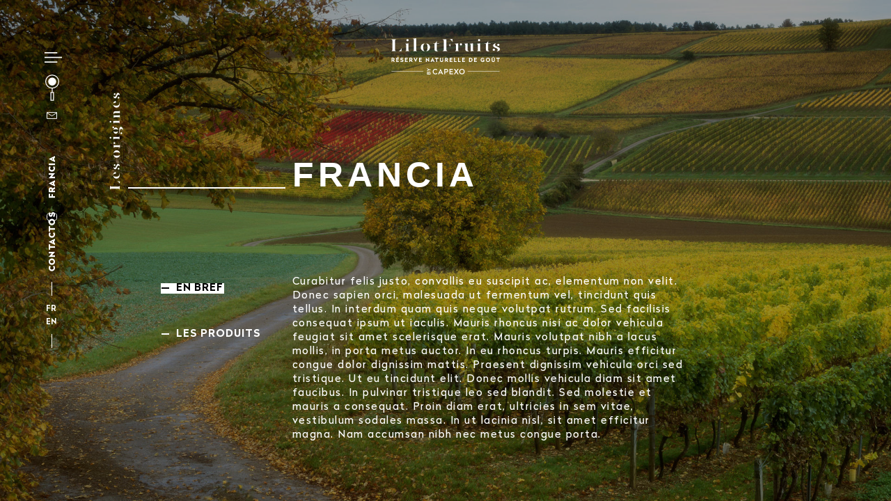

--- FILE ---
content_type: text/html; charset=UTF-8
request_url: https://lilot-fruits.com/es/origines/francia/
body_size: 3700
content:
<!doctype html>
<html>
<head>
  <meta charset="utf-8">
  <meta name="viewport" content="width=device-width, initial-scale=1.0">
  <title>Francia &#8211; LilotFruits by Capexo</title>
<meta name='robots' content='max-image-preview:large' />
<link rel="alternate" href="https://lilot-fruits.com/en/origines/france-2/" hreflang="en" />
<link rel="alternate" href="https://lilot-fruits.com/es/origines/francia/" hreflang="es" />
<link rel='stylesheet' id='wp-block-library-css' href='https://lilot-fruits.com/wp-includes/css/dist/block-library/style.min.css?ver=6.5.7' type='text/css' media='all' />
<style id='classic-theme-styles-inline-css' type='text/css'>
/*! This file is auto-generated */
.wp-block-button__link{color:#fff;background-color:#32373c;border-radius:9999px;box-shadow:none;text-decoration:none;padding:calc(.667em + 2px) calc(1.333em + 2px);font-size:1.125em}.wp-block-file__button{background:#32373c;color:#fff;text-decoration:none}
</style>
<style id='global-styles-inline-css' type='text/css'>
body{--wp--preset--color--black: #000000;--wp--preset--color--cyan-bluish-gray: #abb8c3;--wp--preset--color--white: #ffffff;--wp--preset--color--pale-pink: #f78da7;--wp--preset--color--vivid-red: #cf2e2e;--wp--preset--color--luminous-vivid-orange: #ff6900;--wp--preset--color--luminous-vivid-amber: #fcb900;--wp--preset--color--light-green-cyan: #7bdcb5;--wp--preset--color--vivid-green-cyan: #00d084;--wp--preset--color--pale-cyan-blue: #8ed1fc;--wp--preset--color--vivid-cyan-blue: #0693e3;--wp--preset--color--vivid-purple: #9b51e0;--wp--preset--gradient--vivid-cyan-blue-to-vivid-purple: linear-gradient(135deg,rgba(6,147,227,1) 0%,rgb(155,81,224) 100%);--wp--preset--gradient--light-green-cyan-to-vivid-green-cyan: linear-gradient(135deg,rgb(122,220,180) 0%,rgb(0,208,130) 100%);--wp--preset--gradient--luminous-vivid-amber-to-luminous-vivid-orange: linear-gradient(135deg,rgba(252,185,0,1) 0%,rgba(255,105,0,1) 100%);--wp--preset--gradient--luminous-vivid-orange-to-vivid-red: linear-gradient(135deg,rgba(255,105,0,1) 0%,rgb(207,46,46) 100%);--wp--preset--gradient--very-light-gray-to-cyan-bluish-gray: linear-gradient(135deg,rgb(238,238,238) 0%,rgb(169,184,195) 100%);--wp--preset--gradient--cool-to-warm-spectrum: linear-gradient(135deg,rgb(74,234,220) 0%,rgb(151,120,209) 20%,rgb(207,42,186) 40%,rgb(238,44,130) 60%,rgb(251,105,98) 80%,rgb(254,248,76) 100%);--wp--preset--gradient--blush-light-purple: linear-gradient(135deg,rgb(255,206,236) 0%,rgb(152,150,240) 100%);--wp--preset--gradient--blush-bordeaux: linear-gradient(135deg,rgb(254,205,165) 0%,rgb(254,45,45) 50%,rgb(107,0,62) 100%);--wp--preset--gradient--luminous-dusk: linear-gradient(135deg,rgb(255,203,112) 0%,rgb(199,81,192) 50%,rgb(65,88,208) 100%);--wp--preset--gradient--pale-ocean: linear-gradient(135deg,rgb(255,245,203) 0%,rgb(182,227,212) 50%,rgb(51,167,181) 100%);--wp--preset--gradient--electric-grass: linear-gradient(135deg,rgb(202,248,128) 0%,rgb(113,206,126) 100%);--wp--preset--gradient--midnight: linear-gradient(135deg,rgb(2,3,129) 0%,rgb(40,116,252) 100%);--wp--preset--font-size--small: 13px;--wp--preset--font-size--medium: 20px;--wp--preset--font-size--large: 36px;--wp--preset--font-size--x-large: 42px;--wp--preset--spacing--20: 0.44rem;--wp--preset--spacing--30: 0.67rem;--wp--preset--spacing--40: 1rem;--wp--preset--spacing--50: 1.5rem;--wp--preset--spacing--60: 2.25rem;--wp--preset--spacing--70: 3.38rem;--wp--preset--spacing--80: 5.06rem;--wp--preset--shadow--natural: 6px 6px 9px rgba(0, 0, 0, 0.2);--wp--preset--shadow--deep: 12px 12px 50px rgba(0, 0, 0, 0.4);--wp--preset--shadow--sharp: 6px 6px 0px rgba(0, 0, 0, 0.2);--wp--preset--shadow--outlined: 6px 6px 0px -3px rgba(255, 255, 255, 1), 6px 6px rgba(0, 0, 0, 1);--wp--preset--shadow--crisp: 6px 6px 0px rgba(0, 0, 0, 1);}:where(.is-layout-flex){gap: 0.5em;}:where(.is-layout-grid){gap: 0.5em;}body .is-layout-flex{display: flex;}body .is-layout-flex{flex-wrap: wrap;align-items: center;}body .is-layout-flex > *{margin: 0;}body .is-layout-grid{display: grid;}body .is-layout-grid > *{margin: 0;}:where(.wp-block-columns.is-layout-flex){gap: 2em;}:where(.wp-block-columns.is-layout-grid){gap: 2em;}:where(.wp-block-post-template.is-layout-flex){gap: 1.25em;}:where(.wp-block-post-template.is-layout-grid){gap: 1.25em;}.has-black-color{color: var(--wp--preset--color--black) !important;}.has-cyan-bluish-gray-color{color: var(--wp--preset--color--cyan-bluish-gray) !important;}.has-white-color{color: var(--wp--preset--color--white) !important;}.has-pale-pink-color{color: var(--wp--preset--color--pale-pink) !important;}.has-vivid-red-color{color: var(--wp--preset--color--vivid-red) !important;}.has-luminous-vivid-orange-color{color: var(--wp--preset--color--luminous-vivid-orange) !important;}.has-luminous-vivid-amber-color{color: var(--wp--preset--color--luminous-vivid-amber) !important;}.has-light-green-cyan-color{color: var(--wp--preset--color--light-green-cyan) !important;}.has-vivid-green-cyan-color{color: var(--wp--preset--color--vivid-green-cyan) !important;}.has-pale-cyan-blue-color{color: var(--wp--preset--color--pale-cyan-blue) !important;}.has-vivid-cyan-blue-color{color: var(--wp--preset--color--vivid-cyan-blue) !important;}.has-vivid-purple-color{color: var(--wp--preset--color--vivid-purple) !important;}.has-black-background-color{background-color: var(--wp--preset--color--black) !important;}.has-cyan-bluish-gray-background-color{background-color: var(--wp--preset--color--cyan-bluish-gray) !important;}.has-white-background-color{background-color: var(--wp--preset--color--white) !important;}.has-pale-pink-background-color{background-color: var(--wp--preset--color--pale-pink) !important;}.has-vivid-red-background-color{background-color: var(--wp--preset--color--vivid-red) !important;}.has-luminous-vivid-orange-background-color{background-color: var(--wp--preset--color--luminous-vivid-orange) !important;}.has-luminous-vivid-amber-background-color{background-color: var(--wp--preset--color--luminous-vivid-amber) !important;}.has-light-green-cyan-background-color{background-color: var(--wp--preset--color--light-green-cyan) !important;}.has-vivid-green-cyan-background-color{background-color: var(--wp--preset--color--vivid-green-cyan) !important;}.has-pale-cyan-blue-background-color{background-color: var(--wp--preset--color--pale-cyan-blue) !important;}.has-vivid-cyan-blue-background-color{background-color: var(--wp--preset--color--vivid-cyan-blue) !important;}.has-vivid-purple-background-color{background-color: var(--wp--preset--color--vivid-purple) !important;}.has-black-border-color{border-color: var(--wp--preset--color--black) !important;}.has-cyan-bluish-gray-border-color{border-color: var(--wp--preset--color--cyan-bluish-gray) !important;}.has-white-border-color{border-color: var(--wp--preset--color--white) !important;}.has-pale-pink-border-color{border-color: var(--wp--preset--color--pale-pink) !important;}.has-vivid-red-border-color{border-color: var(--wp--preset--color--vivid-red) !important;}.has-luminous-vivid-orange-border-color{border-color: var(--wp--preset--color--luminous-vivid-orange) !important;}.has-luminous-vivid-amber-border-color{border-color: var(--wp--preset--color--luminous-vivid-amber) !important;}.has-light-green-cyan-border-color{border-color: var(--wp--preset--color--light-green-cyan) !important;}.has-vivid-green-cyan-border-color{border-color: var(--wp--preset--color--vivid-green-cyan) !important;}.has-pale-cyan-blue-border-color{border-color: var(--wp--preset--color--pale-cyan-blue) !important;}.has-vivid-cyan-blue-border-color{border-color: var(--wp--preset--color--vivid-cyan-blue) !important;}.has-vivid-purple-border-color{border-color: var(--wp--preset--color--vivid-purple) !important;}.has-vivid-cyan-blue-to-vivid-purple-gradient-background{background: var(--wp--preset--gradient--vivid-cyan-blue-to-vivid-purple) !important;}.has-light-green-cyan-to-vivid-green-cyan-gradient-background{background: var(--wp--preset--gradient--light-green-cyan-to-vivid-green-cyan) !important;}.has-luminous-vivid-amber-to-luminous-vivid-orange-gradient-background{background: var(--wp--preset--gradient--luminous-vivid-amber-to-luminous-vivid-orange) !important;}.has-luminous-vivid-orange-to-vivid-red-gradient-background{background: var(--wp--preset--gradient--luminous-vivid-orange-to-vivid-red) !important;}.has-very-light-gray-to-cyan-bluish-gray-gradient-background{background: var(--wp--preset--gradient--very-light-gray-to-cyan-bluish-gray) !important;}.has-cool-to-warm-spectrum-gradient-background{background: var(--wp--preset--gradient--cool-to-warm-spectrum) !important;}.has-blush-light-purple-gradient-background{background: var(--wp--preset--gradient--blush-light-purple) !important;}.has-blush-bordeaux-gradient-background{background: var(--wp--preset--gradient--blush-bordeaux) !important;}.has-luminous-dusk-gradient-background{background: var(--wp--preset--gradient--luminous-dusk) !important;}.has-pale-ocean-gradient-background{background: var(--wp--preset--gradient--pale-ocean) !important;}.has-electric-grass-gradient-background{background: var(--wp--preset--gradient--electric-grass) !important;}.has-midnight-gradient-background{background: var(--wp--preset--gradient--midnight) !important;}.has-small-font-size{font-size: var(--wp--preset--font-size--small) !important;}.has-medium-font-size{font-size: var(--wp--preset--font-size--medium) !important;}.has-large-font-size{font-size: var(--wp--preset--font-size--large) !important;}.has-x-large-font-size{font-size: var(--wp--preset--font-size--x-large) !important;}
.wp-block-navigation a:where(:not(.wp-element-button)){color: inherit;}
:where(.wp-block-post-template.is-layout-flex){gap: 1.25em;}:where(.wp-block-post-template.is-layout-grid){gap: 1.25em;}
:where(.wp-block-columns.is-layout-flex){gap: 2em;}:where(.wp-block-columns.is-layout-grid){gap: 2em;}
.wp-block-pullquote{font-size: 1.5em;line-height: 1.6;}
</style>
<link rel='stylesheet' id='styles-css' href='https://lilot-fruits.com/wp-content/themes/lilot/styles/main.css?ver=6.5.7' type='text/css' media='all' />
<link rel="canonical" href="https://lilot-fruits.com/es/origines/francia/" />
</head>

<body class="origine-template-default single single-origine postid-48">

  <a href="/" id="logo">
    <img src="https://lilot-fruits.com/wp-content/themes/lilot/styles/imgs/lilotfruits.svg" width="165" height="55"
         alt="LilotFruits - réserve naturelle de goût - à Capexo">
  </a>

  <main>
    <div>
      <article class="produit-origine">
        <header>
          <a href="https://lilot-fruits.com/es/origines/">Les origines</a><hr><h1 class="alt">Francia</h1>
        </header>
        <div>
          <nav>
            <ul>
                            <li><a href="" data-href="0" class="active">—&nbsp;&nbsp;En bref</a></li>
                            <li><a href="" data-href="1">—&nbsp;&nbsp;Les produits</a></li>
            </ul>
          </nav><!--
       --><div>
                        <section>
              <p>Curabitur felis justo, convallis eu suscipit ac, elementum non velit. Donec sapien orci, malesuada ut fermentum vel, tincidunt quis tellus. In interdum quam quis neque volutpat rutrum. Sed facilisis consequat ipsum ut iaculis. Mauris rhoncus nisi ac dolor vehicula feugiat sit amet scelerisque erat. Mauris volutpat nibh a lacus mollis, in porta metus auctor. In eu rhoncus turpis. Mauris efficitur congue dolor dignissim mattis. Praesent dignissim vehicula orci sed tristique. Ut eu tincidunt elit. Donec mollis vehicula diam sit amet faucibus. In pulvinar tristique leo sed blandit. Sed molestie et mauris a consequat. Proin diam erat, ultricies in sem vitae, vestibulum sodales massa. In ut lacinia nisl, sit amet efficitur magna. Nam accumsan nibh nec metus congue porta.</p>
            </section>
                        <section>



              <ul class="produit-origine-liste
                ">
                <li><ul>
                              </ul></li></ul>
            </section>
          </div>
        </div>
      </article>
    </div>
        <div class="bg cover">
        <img src="https://lilot-fruits.com/wp-content/uploads/2018/12/france-campagne.jpg"
             alt="">
    </div>
      </main>

  <nav>
    <div>
      <ul id="menu-side">
        <li>
          <button id="menu-button">
            <svg version="1.1" x="0px" y="0px" viewBox="0 0 15 9" xml:space="preserve">
              <line x1="0" y1="4.5" x2="15" y2="4.5"/>
              <line x1="0" y1="0.5" x2="11" y2="0.5"/>
              <line x1="0" y1="8.5" x2="11" y2="8.5"/>
            </svg>
          </button>
        </li>
        <li>
          <a href="" id="menu-recherche">
            <img src="https://lilot-fruits.com/wp-content/themes/lilot/styles/imgs/menu_recherche.svg" width="20" height="38"
                 alt="Loupe de recherche">
          </a>
        </li>
        <li>
          <a href="https://lilot-fruits.com/es/actualitas/" id="menu-actu">Notre actu</a>
        </li>
        <li style="display:none">
          <form id="menu-newsletter">
            <input type="email" placeholder="newsletter">
            <input type="submit" value="">
          </form>
        </li>
        <li>
          <a href="https://lilot-fruits.com/es/origines/francia/" id="menu-presse">Francia</a>
        </li>
        <li>
          <a href="https://lilot-fruits.com/es/contactos/" id="menu-contact">Contactos</a>
        </li>
        <li>
          <ul id="menu-langues">
            <li><hr></li>
            	<li class="lang-item lang-item-4 lang-item-fr no-translation lang-item-first"><a  lang="fr-FR" hreflang="fr-FR" href="http://lilot-fruits.com/">fr</a></li>
	<li class="lang-item lang-item-7 lang-item-en"><a  lang="en-GB" hreflang="en-GB" href="https://lilot-fruits.com/en/origines/france-2/">en</a></li>
	<li class="lang-item lang-item-11 lang-item-es current-lang"><a  lang="es-ES" hreflang="es-ES" href="https://lilot-fruits.com/es/origines/francia/">es</a></li>
            <li><hr></li>
          </ul>
        </li>
        <li>
          <ul id="menu-shares" style="display:none">
            <li><a href="" target="_blank">
              <img src="https://lilot-fruits.com/wp-content/themes/lilot/styles/imgs/menu_twitter.svg" alt="Facebook" width="18" height="14">
            </a></li>
            <li><a href="" target="_blank">
              <img src="https://lilot-fruits.com/wp-content/themes/lilot/styles/imgs/menu_pinterest.svg" alt="Pinterest" width="16" height="16">
            </a></li>
            <li><a href="" target="_blank">
              <img src="https://lilot-fruits.com/wp-content/themes/lilot/styles/imgs/menu_linkedin.svg" alt="LinkedIn" width="13" height="13">
            </a></li>
          </ul>
        </li>
      </ul>
    </div>
  </nav>

  <nav id="menu">
    <div>
      <ul id="menu-main">
        <li><a href="https://lilot-fruits.com/es/produits/">Nos Produits</a></li>
        <li><a href="https://lilot-fruits.com/es/origines/">Nos origines</a></li>
        <li><a href="https://lilot-fruits.com/es/actualitas/">Notre actualité</a></li>
        <li><a href="https://lilot-fruits.com/es/savoir-faire-es/">Savoir-faire (es)</a></li>
        <li><a href="https://lilot-fruits.com/es/origines/francia/">Francia</a></li>
        <li><a href="https://lilot-fruits.com/es/notre-vision-es/">Notre vision (es)</a></li>
        <li><a href="https://lilot-fruits.com/es/contactos/">Contactos</a></li>
      </ul>

      <ul id="menu-foot">
        <li><a href="https://lilot-fruits.com/es/origines/francia/">Francia</a></li>
        <li><span>-</span></li>
        <li><a href="https://lilot-fruits.com/es/origines/francia/">Francia</a></li>
        <li><span>-</span></li>
        <li><a href="https://lilot-fruits.com/es/origines/francia/">Francia</a></li>
      </ul>

      <a href="" class="close">
        <img src="https://lilot-fruits.com/wp-content/themes/lilot/styles/imgs/close.svg" alt="Close" width="30" height="30">
      </a>
    </div>
  </nav>

  <div id="recherche" class="produit-recette">
    <div>
      <div>
        <div class="nav">
          <div></div>
          <div><a href="">Fermer la recherche ✖</a></div>
        </div>
        <h3>Recherche</h3>
        <form role="search" method="get" id="searchform" class="searchform" action="/">
          <div class="page-contact">
            <input type="text" placeholder="Votre recherche" name="s" id="s">
            <input type="submit" id="searchsubmit" value="Rechercher">
          </div>
        </form>
        <div class="resultats">
        </div>
      </div>
    </div>
  </div>

  <script type="text/javascript" src="https://lilot-fruits.com/wp-content/themes/lilot/scripts/plugins.js?ver=6.5.7" id="plugins-js"></script>
<script type="text/javascript" src="https://lilot-fruits.com/wp-content/themes/lilot/scripts/main.js?ver=6.5.7" id="script-js"></script>
</body>
</html>

--- FILE ---
content_type: text/css
request_url: https://lilot-fruits.com/wp-content/themes/lilot/styles/main.css?ver=6.5.7
body_size: 6585
content:
@font-face {
  font-family: "Radikal";
  font-weight: 300;
  font-style: normal;
  src: url("fonts/Radikal-UltraThin.otf") format("opentype");
}

@font-face {
  font-family: "Radikal";
  font-weight: 400;
  font-style: normal;
  src: url("fonts/Radikal.woff2") format("woff2"),
       url("fonts/Radikal.otf") format("opentype");
}

@font-face {
  font-family: "Radikal";
  font-weight: 700;
  font-style: normal;
  src: url("fonts/Radikal-Bold.woff2") format("woff2"),
       url("fonts/Radikal-Bold.otf") format("opentype");
}

@font-face {
  font-family: "Radikal";
  font-weight: 900;
  font-style: normal;
  src: url("fonts/Radikal-Black.woff2") format("woff2"),
       url("fonts/Radikal-Black.otf") format("opentype");
}

@font-face {
  font-family: "this";
  font-weight: 400;
  font-style: normal;
  src: url("fonts/This-Regular.otf") format("opentype");
}

html, body, div, span, object, iframe,
h1, h2, h3, h4, h5, h6, p, a, cite, time,
em, img, small, strong, sub, sup, ul, li,
fieldset, form, label, legend,
table, caption, tbody, tfoot, thead, tr, th, td,
article, aside, canvas, figure, figcaption, footer,
header, hgroup, menu, nav, section, audio, video {
  margin: 0;
  padding: 0;
  border: 0;
  font-size: 100%;
  font: inherit;
  vertical-align: baseline;
  -webkit-box-sizing: border-box;
     -moz-box-sizing: border-box;
          box-sizing: border-box;
}

html {
  -webkit-text-size-adjust: 100%;
      -ms-text-size-adjust: 100%;
}

body {
  line-height: 1;
}

ol, ul, li {
  list-style: none;
}

a {
  color: inherit;
}

input,
select,
textarea {
  -webkit-appearance: none;
     -moz-appearance: none;
          appearance: none;
  -webkit-box-sizing: border-box;
     -moz-box-sizing: border-box;
          box-sizing: border-box;
}

table {
  border-collapse: collapse;
  border-spacing: 0;
}

/*
::selection {
  background: ;
}

::-webkit-scrollbar {
  width: ;
}

::-webkit-scrollbar-track {
  background: ;
}
*/

.cf:before,
.cf:after {
  content: "";
  display: table;
}

.cf:after {
  clear: both;
}

.hidden {
  opacity: 0 !important;
  visibility: hidden  !important;
}

html {
  font-family: "Radikal", sans-serif;
  color: white;
}

h1 {
  font-family: "This", serif;
  font-size: 100px;
  font-weight: 400;
  line-height: 80px;
  letter-spacing: 4px
}

  h1.smaller {
    font-size: 70px;
    letter-spacing: 2.8px
  }

  h1.alt {
    font-family: "Radical", sans-serif;
    font-size: 50px;
    font-weight: 900;
    letter-spacing: 6px;
    text-transform: uppercase;
  }

h2 {
  font-size: 25px;
  font-weight: 900;
  letter-spacing: 3px
}

  h2.bigger {
    font-size: 30px;
    letter-spacing: 3.6px
  }

h3 {
  font-size: 20px;
  font-weight: 900;
  letter-spacing: 3px;
  line-height: 25px;
}

p {
  font-size: 15px;
  line-height: 20px;
  letter-spacing: 0.1em
}

time {
  letter-spacing: 0.21em
}

html {
  background: url('imgs/bg.jpg') no-repeat center center / cover;
}

html,
body,
body > main {
  position: relative;
  width: 100%;
  height: 100%;
}

body {
  overflow: hidden;
}

body.page-template-default main {
  overflow: auto;
}

body > * > div {
  position: relative;
  z-index: 100;
  width: 88%;
  max-width: 1400px;
  height: 100%;
  margin: 0 auto;
}

/* menu */

body > nav {
  position: absolute;
  z-index: 1000;
  top: 0;
  left: 0;
  width: 100%;
}

body > nav > div {
  width: 90%;
  max-width: 90%;
}

body > nav + nav {
  z-index: 10;
  height: 100%;
}

#logo {
  position: absolute;
  z-index: 10000;
  top: 55px;
  left: 50%;
  transform: translateX(-50%);
}

#logo.low {
  top: 80px;
}

#logo > img {
  display: block;
}

#menu-side {
  position: absolute;
  left: 0;
  top: 75px;
  width: 6%;
  color: white;
}

#menu-button {
  display: block;
  width: 25px;
  height: 15px;
  padding: 0;
  border: none;
  margin-bottom: 17px;
  background: none;
  cursor: pointer;
}

  #menu-button:focus {
      outline: none;
  }

  #menu-button svg {
    display: block;
    width: 25px;
    height: 15px;
  }

  #menu-button svg line {
    fill: none;
    stroke: #FFFFFF;
    stroke-miterlimit:10;
  }

#menu-recherche {
  display: block;
  width: 20px;
  height: 38px;
  margin-left: 1px;
  margin-bottom: 127px;
}

#menu-actu {
  position: relative;
  left: 3px;
  display: block;
  width: 106px;
  margin-bottom: 120px;
  background: url('imgs/menu_actu.svg') no-repeat right center / contain;
  font-size: 12px;
  font-weight: 900;
  line-height: 15px;
  letter-spacing: 1.2px;
  text-transform: uppercase;
  text-decoration: none;
  white-space: nowrap;
  transform: rotate(-90deg);
  transform-origin: 0 0;
}

#menu-newsletter {
  position: relative;
  left: 3px;
  display: block;
  width: 136px;
  height: 15px;
  margin-bottom: 88px;
  transform: rotate(-90deg);
  transform-origin: 0 0;
}

  #menu-newsletter input:first-child {
    display: inline-block;
    vertical-align: top;
    width: 102px;
    height: 15px;
    padding: 0;
    border: 0;
    background: none;
    font-size: 12px;
    font-weight: 900;
    line-height: 15px;
    letter-spacing: 1.2px;
    text-transform: uppercase;
    color: white;
    border-radius: 0;
  }

  #menu-newsletter input:first-child:focus {
    outline: none;
    color: black;
    background-color: white
  }

  #menu-newsletter input::placeholder {
    color: white;
  }

  #menu-newsletter input + input {
    display: inline-block;
    vertical-align: top;
    width: 10px;
    height: 15px;
    padding: 0;
    border: 0;
    background: url('imgs/menu_newsletter.svg') no-repeat left center / contain;
    cursor: pointer;
    border-radius: 0;
  }

#menu-presse {
  position: relative;
  left: 3px;
  display: block;
  width: 124px;
  background: url('imgs/menu_newsletter.svg') no-repeat right center / contain;
  font-size: 12px;
  font-weight: 900;
  line-height: 15px;
  letter-spacing: 1.2px;
  text-transform: uppercase;
  text-decoration: none;
  white-space: nowrap;
  transform: rotate(-90deg);
  transform-origin: 0 0;
  margin-bottom: 90px;
}

#menu-contact {
  position: relative;
  left: 3px;
  display: block;
  width: 84px;
  background: url('imgs/menu_contact.svg') no-repeat right center / contain;
  font-size: 12px;
  font-weight: 900;
  line-height: 15px;
  letter-spacing: 1.2px;
  text-transform: uppercase;
  text-decoration: none;
  white-space: nowrap;
  transform: rotate(-90deg);
  transform-origin: 0 0;
}

#menu-langues {
  display: block;
  width: 20px;
  text-align-last: center
}

  #menu-langues hr {
    display: block;
    width: 1px;
    height: 20px;
    border: 0;
    margin: 0 auto;
    background-color: white;
  }

  #menu-langues a {
    font-size: 11px;
    font-weight: 700;
    line-height: 11px;
    letter-spacing: 0.88px;
    text-transform: uppercase;
    text-decoration: none;
    white-space: nowrap;
  }

  #menu-langues > li:first-child {
    margin-bottom: 10px;
  }

  #menu-langues > li:first-child + li + li {
    margin: 3px 0;
  }

  #menu-langues > li:first-child + li + li + li + li {
    margin-top: 10px;
  }

#menu-shares {
  display: block;
  width: 20px;
  margin-top: 20px;
}

  #menu-shares a {
    display: block;
  }

  #menu-shares img {
    display: block;
    margin: 13px auto;
  }

#menu-side button,
#menu-side a {
  position: relative;
}
  #menu-side button:after,
  #menu-side a:after {
    content: "";
    position: absolute;
    top: 0;
    left: 0;
    right: 100%;
    bottom: 0;
    background: white;
    mix-blend-mode: exclusion;
    transition: right 350ms ease;
  }

  .ie #menu-side button:after,
  .ie #menu-side a:after,
  .edge #menu-side button:after,
  .edge #menu-side a:after {
    background: none;
  }

  #menu-side button:hover:after,
  #menu-side a:hover:after {
    right: 0px;
  }

  #menu-side #menu-actu:hover:after {
    right: 16px;
  }

  #menu-side #menu-contact:hover:after {
    right: 18px;
  }

  #menu-side #menu-langues a:hover:after {
    right: -1px;
  }

#menu {
  display: none;
  opacity: 0;
  visibility: hidden;
}

#menu-main {
  padding-top: 300px;
  text-align: center;
}

#menu-main li {
  display: block;
}

#menu-main a {
  position: relative;
  display: inline-block;
  vertical-align: top;
  margin: 12px 0;
  font-size: 20px;
  line-height: 20px;
  text-transform: uppercase;
  text-decoration: none;
  letter-spacing: 1.92px;
  color: white;
}

#menu-foot {
  position: absolute;
  top: 711px;
  left: 8.5454%;
}

#menu-foot li {
  display: inline-block;
  vertical-align: top;
}

#menu-foot span,
#menu-foot a {
  position: relative;
  font-size: 11px;
  line-height: 11px;
  text-decoration: none;
  letter-spacing: 1.32px;
  color: white;
}

.close {
  position: absolute;
  right: -22px;
  top: 35px;
  width: 30px;
  height: 30px;
}

.close img {
  transform: rotate(45deg);
}

#menu a:after {
  content: "";
  position: absolute;
  top: 0;
  left: 0;
  right: 100%;
  bottom: 0;
  background: white;
  mix-blend-mode: exclusion;
  transition: right 350ms ease;
}

.ie #menu a:after,
.edge #menu a:after {
  background: none;
}

#menu a:hover:after {
  right: 0px;
}


/*
.col {
  width: 6%;
}

.gutter {
  width: 2.5454545454%
}
*/

/* main */

main {
  filter: blur(0px);
}

main > div:first-child {
  position: relative;
  z-index: 10;
  padding: 150px 6% 0;
}

main .bg {
  position: absolute;
  z-index: 1;
  top: 0;
  left: 0;
  width: 100%;
  height: 100%;
  max-width: 9999px;
}

.single-produit main .bg,
main .bg + .bg {
  display: none;
  opacity: 0;
  visibility: hidden;
  filter: blur(4px);
}

main .bg > img {
  width: 100%;
  height: 100%;
  object-fit: contain;
  object-position: 50% 50%;
}

main .bg.cover > img {
  object-fit: cover;
}

main .bg.cover:after {
  content: "";
  position: absolute;
  z-index: 1;
  top: 0;
  left: 0;
  right: 0;
  bottom: 0;
  background-color: black;
  opacity: 0.4;
}

.liste-origines {
  width: 80%;
  margin: 100px auto 0;
  text-align: center;
}

.liste-origines li {
  display: inline;
  font-size: 18px;
  line-height: 30px;
  text-transform: uppercase;
  letter-spacing: 4.5px;
}

.liste-origines a {
  padding: 5px;
  line-height: 20px;
  text-decoration: none;
}

.produit-origine > header {
  margin: -20px 0 120px;
}

.produit-origine > header * {
  display: inline-block;
  vertical-align: bottom;
}

.produit-origine > header > a {
  writing-mode: vertical-rl;
  font-family: "this", serif;
  font-size: 20px;
  text-indent: 2px;
  letter-spacing: 2px;
  text-decoration: none;
  transform: rotate(-180deg);
}

.produit-origine > header hr {
  position: relative;
  top: -5px;
  width: calc(27.4% - 40px);
  height: 2px;
  padding: 0;
  border: 0;
  margin: 0 10px;
  background-color: white;
}

.produit-origine > header h1 {
  max-width: 75%;
  line-height: 1
}

.produit-origine > header > .varietes {
  display: block;
  padding: 35px 8% 0 8%;
  margin-bottom: -50px;
}

.produit-origine > header > .varietes > a {
  position: relative;
  display: inline-block;
  vertical-align: top;
  height: 27px;
  border: 1px solid white;
  padding: 0 8px;
  margin-right: 8px;
  margin-bottom: 8px;
  font-size: 17px;
  font-weight: 900;
  line-height: 27px;
  letter-spacing: 2px;
  text-decoration: none;
  text-transform: uppercase;
}

.produit-origine > div {
  padding: 0 14.54% 0 8%;
}

.produit-origine > div > * {
  display: inline-block;
  vertical-align: top;
}

.produit-origine > div > nav {
  width: 25%;
}

.produit-origine > div > nav li {
  display: block;
  margin: 10px 0 50px;
}

.header-actu > nav a,
.produit-origine > div > nav a {
  position: relative;
  font-size: 15px;
  font-weight: 700;
  text-transform: uppercase;
  text-decoration: none;
  letter-spacing: 1px;
}

.produit-origine > div > nav + div {
  width: 75%;
}

.produit-origine > div h2 {
  margin-bottom: 35px;
}

.produit-origine > div p {
  margin-bottom: 20px;
}

.produit-origine > div p strong {
  font-weight: 700
}

.produit-origine > div *:last-child {
  margin-bottom: 0;
}

.produit-origine section {
  display: none;
  opacity: 0;
  visibility: hidden;
  filter: blur(4px);
}

.single-origine .produit-origine section {
  display: block;
  opacity: 1;
  visibility: visible;
  filter: blur(0px);
}

.single-origine .produit-origine section + section{
  display: none;
  opacity: 0;
  visibility: hidden;
  filter: blur(4px);
}

.produit-origine-liste > li {
  display: inline-block;
  vertical-align: top;
  width: 100%;
  text-align: center;
}

.produit-origine-liste.listes > li {
  width: 50%;
  padding-right: 2.5%;
}

.produit-origine-liste > li + li {
  padding-right: 0%;
  padding-left: 2.5%;
}

.produit-origine-liste > li li {
  padding: 5px 0;
  font-size: 20px;
  font-weight: 900;
  line-height: 30px;
  letter-spacing: 1.2px
}

.produit-origine-liste > li li + li {
  border-top: 1px solid white;
}

.produit-origine-liste a {
  position: relative;
  white-space: nowrap;
  overflow: hidden;
  text-overflow: ellipsis;
  display: block;
  text-decoration: none;
  transition: color 350ms ease;
  color: rgba(255,255,255,1);;
}

.produit-origine-liste a:hover {
  color: rgba(255,255,255,0.75);;
}

.produit-origine-liste span {
  text-transform: uppercase;
}

.header-actu > nav a:after,
.produit-origine a:after {
    content: "";
    position: absolute;
    top: 0;
    left: 0;
    right: 100%;
    bottom: 0;
    background: white;
    mix-blend-mode: exclusion;
    transition: right 350ms ease;
  }

.ie .header-actu > nav a:after,
.ie .produit-origine a:after,
.edge .header-actu > nav a:after,
.edge .produit-origine a:after{
  background: none;
  content: none;
}

.ie .varietes a:hover,
.ie .varietes a.active,
.edge .varietes a:hover,
.edge .varietes a.active {
  background: rgba(255,255,255,0.2);
  content: none;
}

.ie .variete a:hover,
.ie .variete a.active,
.edge .variete a:hover,
.edge .variete a.active{
  text-decoration: underline;
}

  .header-actu > nav a.active:after,
  .header-actu > nav a:hover:after,
  .produit-origine a.active:after,
  .produit-origine a:hover:after {
    right: -1px;
  }

.produit-origine header > a:after {
    bottom: 100%;
    transition: bottom 350ms ease;
  }

  .produit-origine header > a:hover:after {
    right: 0;
    bottom: 0
  }

.produit-origine section a:after {
  display: none
}

.produit-recette {
  position: fixed;
  z-index: 100;
  top: 0;
  bottom: 0;
  right: 0;
  left: 0;
  background: rgba(0,0,0,0.5);
}

.produit-recette > div {
  float: right;
  width: 500px;
  height: 100%;
  padding-top: 50px;
  padding-left: 2.54vw;
  padding-right: 6vw;
  background: rgba(0,0,0,0.9);
}

.produit-recette > div > div {
  position: relative;
  height: 100%;
  overflow: auto;
  overflow-x: hidden;
}

.recette-share {
  padding: 25px 0;
}

.recette-share a {
  position: relative;
  display: inline-block;
  vertical-align: bottom;
  margin-right: 15px;
  text-decoration: none;
}

.recette-share img {
  display: block;
  width: auto;
}

.recette-ingredients {
  padding-bottom: 25px;
  font-style: italic;
}

.recette-ingredients > ul > li {
  display: inline-block;
  vertical-align: top;
  width: 50%;
  padding-right: 10px;
  padding-left: 15px;
}

.recette-ingredients > ul > li + li {
  padding-right: 0px;
  padding-left: 25px;
}

.produit-recette li,
.produit-recette p {
  font-size: 13px;
  letter-spacing: 1px;
}

.produit-recette li li {
  line-height: 16px;
}

.produit-recette li li + li {
  padding-top: 5px;
}

.recette-ingredients li li {
  list-style-type: disc;
}

.produit-recette .nav {
  position: absolute;
  top: -32px;
  right: 0;
  text-align: right;
  transform: rotate(-90deg);
  transform-origin: right bottom
}

.produit-recette .nav a {
  position: relative;
  display: inline-block;
  font-size: 10px;
  font-weight: 400;
  line-height: 13px;
  text-decoration: none;
  text-transform: uppercase;
  letter-spacing: 1.5px;
}

.produit-recette .nav img {
  position: relative;
  top: 2px;
  left: -1px;
}

.produit-recette .nav a + a {
  margin-top: 10px;
}

.produit-recette h3 {
  padding-top: 20px;
  padding-right: 60px;
}

.variete {
  display: none;
  opacity: 0;
  visibility: hidden;
}

main > div.page-actu {
  padding-right: 0;
  overflow: hidden;
}

.header-actu {
  position: relative;
  z-index: 10;
  display: inline-block;
  vertical-align: top;
  width: 20%;
  padding-right: 2.54%
}

.header-actu h1 {
  width: 50vw;
  margin: 0px 0 50px;
  white-space: nowrap;
}

.header-actu nav {
  padding-left: 2.54%
}

.header-actu nav li {
  display: block;
}

.header-actu nav li + li {
  margin-top: 30px;
}

.header-actu nav li {
  display: block;
}

.content-actu {
  position: relative;
  z-index: 1;
  display: inline-block;
  vertical-align: top;
  width: 80%;
  height: 100%;
}

.content-actu .progress {
  position: absolute;
  z-index: 1000;
  bottom: 85px;
  left: 0;
  width: 100vw;
  padding: 0;
  height: 10px;
  border-top: 1px solid white;
  margin: 0;
  overflow: visible;
}

.content-actu .progress > div > a {
  position: absolute;
  top: -2px;
  display: block;
  width: 59px;
  height: 3px;
  padding-top: 4px;
  border-top: 3px solid white;
  color: white;
  font-size: 10px;
  font-weight: 600;
  text-transform: uppercase;
  text-decoration: none;
  text-align: center;
  letter-spacing: 1px;
  pointer-events: none;
}

.progress > div  {
  position: relative;
  display: block;
  height: 100%;
}

.progress > div > div {
  display: inline-block;
  vertical-align:   top;
  font-size: 0;
  height: 100%;
  cursor: pointer;
}

.progress > div > a {
  padding-top:  3px;
}

.progress > div > a > span {
  display: inline-block;
}


.progress.has-2 > div > div  {
  width:  50%;
}

.progress.has-3 > div > div  {
  width:  33.33%;
}

.progress.has-4 > div > div  {
  width:  25%;
}

.progress.has-5 > div > div  {
  width:  20%;
}

.progress.has-6 > div > div  {
  width:  16.66%;
}

.content-actu article {
  position: absolute;
  top: 0;
  left: 0;
  bottom: 0;
  width: 100%;
}

.content-actu > div {
  position: absolute;
  top: 0;
  left: 0;
  width: 100%;
  height: 100%;
  padding-top: 124px;
  padding-bottom: 100px;
}

.content-actu > div + div {
   display: none;
  opacity: 0;
  visibility: hidden;
  filter: blur(4px);
}

.content-actu > div > div {
  position: relative;
  overflow: hidden;
  width: 100%;
  height: 100%;
}

.content-actu article + article {
  display: block;
  opacity: 0;
  visibility: hidden;
}

.content-actu article > section {
  position: absolute;
  top: 0;
  left: 101%;
  width: 100%;
  height: 100%;
}

.content-actu article > section:first-child {
  left: 0%;
}

.content-actu .alt {
  margin-bottom: 15px;
  text-transform: uppercase;
}

.content-actu h4 {
  margin-bottom: 30px;
  font-size: 20px;
  font-weight: 300;
  letter-spacing: 5px;
}

.content-actu h4 + h2 {
  margin: -15px auto 30px;
  text-transform: uppercase;
}

.template-1 > div {
  display: inline-block;
  vertical-align: middle;
  width: 60%;
  height: 100%;
}

.template-1 > div > img {
  display: block;
  width: 100%;
  height: 100%;
  object-fit: cover;
}

.template-1 > div + div {
  width: 40%;
  padding-left: 5%;
}

.template-2 > div > img {
  display: block;
  width: 100%;
  height: 100%;
  object-fit: cover;
}

.template-3 > div {
  position: relative;
  height: 100%;
  padding: 0px 0 20px;
  column-count: 3;
  column-fill: auto;
}

.template-3.alt > div {
  display: inline-block;
  vertical-align: top;
  width: 33.33%;
  padding-right: 2%;
  column-count: unset;
}

.template-3.alt > div + div {
  padding-right: 1%;
  padding-left: 1%;
}

.template-3.alt > div + div + div {
  padding-right: 0%;
  padding-left: 2%;
}

.template-3 h2 {
  margin-bottom: 25px;
}

.template-3 h3 {
  margin-bottom: 20px;
}

.template-3 p {
  margin-bottom: 15px;
}

.template-1 + .template-1 {
  display: block;
}

.position-1 {
  position: absolute;
  z-index: 10;
  right: 8.54%;
  top: 50%;
  width: 234px;
  transform: translateY(-50%);
}

.template-2 > div:first-child {
  width: 60%;
  height: 100%;
}

.template-2 > div + div {
  position: absolute;
  z-index: 10;
}

.template-2 > div h2,
.template-2 > div h3,
.template-2 > div p {
  font-weight: normal;
}

.template-2 > div span {
  line-height: 1.05;
  letter-spacing: 0.1em;
}

.template-2 > div h2 span {
  letter-spacing: 0.15em;
}

.template-2 > div h3 span {
  letter-spacing: 0.125em;
}

.template-2 > div strong {
  font-weight: 900;
}

.template-2 > div em {
  font-weight: 700;
}

.template-4 > div {
  position: absolute;
}

.template-4 > div > div {
  position: relative;
  display: block;
  width: 100%;
  height: 100%;
}

.template-4 > div > div:after {
  content: "";
  position: absolute;
  top: 0;
  bottom: 0;
  left: 0;
  right: 0;
  background: rgba(0,0,0,0.9) url('imgs/plus.svg') no-repeat center center / 50px 50px;
  cursor: pointer;
  opacity: 0;
  transition: opacity 350ms ease;
}

.template-4 > div:hover > div:after {
  opacity: 1;
}

.template-4 > div.no-hover:hover > div:after {
  opacity: 0;
  pointer-events: none;
}


.template-4 > div > div > img {
  display: block;
  width: 100%;
  height: 100%;
  object-fit: cover;
}

.template-4 > div > div > video,
.template-4 > div > div > iframe {
  display: block;
  width: 100%;
  height: 100%;
}

.template-4.medias-3 > div:first-child {
  top: 0;
  left: 0;
  width: 40%;
  height: 100%;
  padding: 0 15px 30px 0;
}

.template-4.medias-3 > div:first-child + div {
  top: 0;
  left: 40%;
  width: 60%;
  height: 40%;
  padding: 0px 0 15px 15px;
}

.template-4.medias-3 > div:first-child + div + div {
  top: 40%;
  left: 40%;
  width: 60%;
  height: 60%;
  padding: 15px 0 30px 15px;
}

.template-4.medias-4 > div:first-child {
  top: 0;
  left: 0;
  width: 60%;
  height: 50%;
  padding: 0px 15px 15px 0;
}

.template-4.medias-4 > div:first-child + div {
  top: 50%;
  left: 0;
  width: 40%;
  height: 50%;
  padding: 15px 15px 30px 0;
}

.template-4.medias-4 > div:first-child + div + div {
  top: 0%;
  left: 60%;
  width: 40%;
  height: 50%;
  padding: 0px 0 15px 15px;
}

.template-4.medias-4 > div:first-child + div + div + div {
  top: 50%;
  left: 40%;
  width: 60%;
  height: 50%;
  padding: 15px 0 30px 15px;
}

.template-4.medias-5 > div:first-child {
  top: 0;
  left: 0;
  width: 40%;
  height: 100%;
  padding: 0 15px 30px 0;
}

.template-4.medias-5 > div:first-child + div {
  top: 0;
  left: 40%;
  width: 25%;
  height: 40%;
  padding: 0 15px 15px 15px;
}

.template-4.medias-5 > div:first-child + div + div {
  top: 0;
  left: 65%;
  width: 35%;
  height: 40%;
  padding: 0 0 15px 15px;
}

.template-4.medias-5 > div:first-child + div + div + div {
  top: 40%;
  left: 40%;
  width: 35%;
  height: 60%;
  padding: 15px 15px 30px 15px;
}

.template-4.medias-5 > div:first-child + div + div + div + div {
  top: 40%;
  left: 75%;
  width: 25%;
  height: 60%;
  padding: 15px 0 30px 15px;
}

.close-actu {
  position: absolute;
  top: 41px;
  right: 0;
  transform: rotate(45deg);
  opacity: 0;
  visibility: hidden;
}



.homepage + nav,
.homepage {
  opacity: 0;
  visibility: hidden
}

.homepage {
  z-index: 10;
}

.homepage svg path {
  fill: white;
  stroke-width: 0px;
  stroke: white;
}

.homepage #gout path {
  stroke-width: 4px;
}

.homepage span:first-child {
  font-weight: 700;
}

.page-contact > div > div:first-child {
  text-align: center;
}

.page-contact > div > div:first-child > h1 {
  margin: 20px 0 40px;
}

.page-contact > div > div:first-child > p {
  margin-bottom: 35px;
  text-transform: uppercase;
}

.page-contact form {
  max-width: 750px;
  padding-top: 35px;
  border-top: 1px solid white;
  margin: 0 auto;
}

.page-contact form > div {
  display: inline-block;
  vertical-align: top;
  width: 50%;
  padding-right: 2%;
}

.page-contact form > div + div {
  padding-right: 0%;
  padding-left: 2%;
}

.page-contact input[type=email],
.page-contact input[type=text] {
  display: block;
  width: 100%;
  height: 30px;
  border: 0;
  border-bottom: 1px solid white;
  margin-bottom: 25px;
  background: none;
  font-family: "Radikal", sans-serif;
  font-size: 20px;
  font-weight: 300;
  font-style: italic;
  color: white;
  border-radius: 0;
}

.page-contact textarea {
  display: block;
  width: 100%;
  height: 85px;
  padding: 10px;
  border: 1px solid white;
  background: none;
  font-family: "Radikal", sans-serif;
  font-size: 13px;
  font-weight: 300;
  font-style: italic;
  color: white;
  border-radius: 0;
}

.page-contact input[type=submit] {
  display: block;
  width: 170px;
  height: 46px;
  border: 0;
  margin: 15px auto 0;
  background: white;
  font-family: "Radikal", sans-serif;
  font-size: 15px;
  font-weight: 900;
  font-style: normal;
  text-align: center;
  color: black;
  cursor: pointer;
  border-radius: 0;
}

::placeholder {
  color: white;
}

textarea:focus::placeholder,
input:focus::placeholder {
  color: grey;
}

textarea:focus,
input:focus {
  outline: none;
}

.homepage h1 {
  font-size: 120px;
  line-height: 120px;
}

.homepage h2 {
  font-family: "Radikal", sans-serif;
  font-size: 60px;
  font-weight: 300;
  line-height: 75px;
  text-indent: 120px;
  white-space: nowrap;
}

.homepage h2 strong {
  font-weight: 700
}

.homepage p {
  font-size: 15px;
  font-weight: 600;
  letter-spacing: 1.5px;
  text-transform: uppercase;
}

.homepage p + p {
  margin-top: 5px;
  font-size: 20px;
  font-weight: 900;
  text-transform: none;
}

.homepage a {
  text-decoration: none
}

main.homepage > div:first-child {
  position: absolute;
  z-index: 1;
  top: 0;
  left: 0;
  width: 90%;
  padding: 0;
  max-width: 9999px;
}

main.homepage > div:first-child + div {
  position: absolute;
  top: 0;
  left: 90%;
  width: 90%;
  padding: 0;
  max-width: 9999px;
}

main.homepage > div >  h1 {

}

main.homepage > div > div:first-child {
  position: absolute;
  z-index: 1000;
  top: 50%;
  left: 50%;
  width: 75%;
  transform: translate(-50%,-50%);
}

main.homepage > div > div:first-child + div {
  position: absolute;
  z-index: 1000;
  top: auto;
  bottom: 150px;
  left: 50%;
  width: 75%;
  transform: translate(-50%,-50%);
}

main.homepage > div > span {
  position: absolute;
  z-index: 10000;
  top: 0;
  bottom: 0;
  right: 0;
  left: 0;
  display: block;
  background-color: rgba(0,0,0,0.8);
  cursor: pointer;
}

main.homepage > div:first-child > span {
  opacity: 0;
  visibility: hidden;
  display: none;
}

.homepage .plus {
  position: relative;
  top: -3px;
  left: 3px;
  display: inline-block;
  vertical-align: middle;
  width: 40px;
  height: 40px;
  border: 1px solid white;
  border-radius: 99px;
  font-size: 49px;
  font-weight: 300;
  text-align: center;
  line-height: 40px;
}

#stopmo {
  position: absolute;
  z-index: 1100;
  top: 0;
  right: 0;
  left: 0;
  bottom: 0;
  background-color: black;
  display:  none;
  perspective: 1000px;
  backface-visibility: hidden;
}

#stopmo > div {
  position: relative;
  width: 100%;
  height: 100%;
  max-width: 9999px;
}

#stopmo > div > div {
  position: absolute;
  z-index: 100;
  top: 0;
  right: 0;
  left: 0;
  bottom: 0;
  width: 100%;
  height: 100%;
  perspective: 1000px;
  backface-visibility: hidden;
}

#stopmo > div > div > img {
  display:  block;
  width: 100%;
  height: 100%;
  object-fit: cover;
}

#loading {
  position: absolute;
  z-index: 1200;
  top: 0;
  right: 0;
  left: 0;
  bottom: 0;
  background-color: black;
  opacity:  0;
  visibility:   hidden;
}

#loading p {
  position: absolute;
  z-index: 10;
  top: 50%;
  left: 5%;
  font-family: "this", sans-serif;
  font-size: 40px;
  line-height: 40px;
  color: white;
  padding: 0 25px 0 30px;
  background-color: black;
  transform: translate(-50%, -50%);
}

#loading p span {
  display:  none;
}

#loading p span:first-child {
  display:  block;
}

#loading > span {
  position: absolute;
  z-index: 1;
  top: 50%;
  left: 0;
  right: 0;
  width: 100%;
  height: 2px;
  background-color: white;
  margin-top: -1px;
}

#loading span + p {
  position: absolute;
  z-index: 10;
  top: 50%;
  left: 0;
  width: 100%;
  text-align: center;
  font-family: "Radikal", sans-serif;
  font-size: 30px;
  line-height: 30px;
  color: white;
  padding: 0px;
  margin-top: 80px;
  letter-spacing: 3px;
  text-transform: uppercase;
  background-color: transparent;
  transform: translateY(-50%);
}

#recherche {
  opacity: 0;
  visibility: hidden;
  display: none;
  filter: blur(4px);
  z-index: 10000000;
  height: 100%;
}

#recherche > div {
  float: none;
  position: static;
  z-index: 100;
  width: 340px;
  max-width: 99999px;
  margin: 0;
  padding-right: 2.54vw;
}

#recherche > div > div {
  height: auto;
  padding-bottom: 20px;
}

#recherche.produit-recette .nav {
  top: -13px;
}

#recherche form {
  margin-top: 175px;
  padding-right: 30px;
}

#searchsubmit {
  visibility: hidden;
  opacity: 0;
  display: none;
}

.resultats ul {
  padding-top: 30px
}

.resultats li {
  display: block;
  margin-bottom: 10px;
}

.resultats li a {
  font-size: 18px;
  text-decoration: none;
  text-transform: uppercase;
  letter-spacing: 0.5px;
}

#simple-text {
  max-width: 720px;
  width: 80%;
  margin: 0 auto;
  padding-left: 0;
  padding-right: 0;
}

#simple-text h1 {
  font-size: 70px;
  margin-bottom: 50px;
}

#simple-text h3 {
  margin: 30px 0 15px;
}

#simple-text p {
  margin-bottom: 30px;
}

#test .content-actu > div > div {
 overflow: hidden;
 -webkit-overflow-scrolling : touch;
}

#test .template-4.medias-4 > div:first-child {
  padding-left: 30px;
}

#test .template-4.medias-4 > div:first-child + div {
  padding-left: 30px;
}

#test .template-4.medias-4 > div + div + div {
  padding-right: 30px;
}

#test .content-actu article {
  width: 400%;

}

#test .content-actu article > section {
  position: relative;
  display: inline-block;
  vertical-align: top;
  width: 25%;
  padding-right: 30px;
  height: 100%;
  left: 0;
}

#test .progress {
  display: none
}


@media (max-height:740px){

  #menu-side > li:first-child + li {
   margin-bottom: 140px;
  }

  #menu-side > li:first-child + li + li {
    display: none;
  }


  main.homepage > div > div:first-child + div {
      bottom: 100px;
  }

}


@media (max-height:700px) {


  #menu-newsletter {
    margin-bottom: 0
  }

  h1 {
    font-size: 80px;
  }

  .page-contact > div > div:first-child > h1 {
    margin: 0 0 20px;
  }

  #menu-main {
    padding-top: 190px;
  }

  .liste-origines {
    margin-top: 50px;
  }

  main > div:first-child {
    padding-top: 120px;
  }

  .produit-origine > header {
    margin-bottom: 60px;
  }

  .produit-origine > div > nav li {
    margin-bottom: 25px;
  }

  .content-actu > div {
    padding-bottom: 40px;
  }

  .content-actu .progress {
    bottom: 29px;
  }

  .header-actu h1 {
    font-size: 50px;
    margin-bottom: 25px;
  }

  .content-actu > div {
    padding-top: 102px;
  }

  .content-actu p {
    font-size: 14px;
    line-height: 18px;
    letter-spacing: 0.07em;
  }

  main.homepage > div > div:first-child + div {
    bottom: 20px;
  }

  .home  #menu-main {
    padding-top: 230px;
  }


}

@media (min-width:1900px){

  .position-1 {
    width: 260px;
  }

}


@media (max-width:1024px) {

  .header-actu h1 {
    font-size: 80px;
    letter-spacing: 3px;
  }

  .content-actu > div {
    padding-bottom: 40px;
  }

  .content-actu .progress {
    bottom: 29px;
  }


}

@media (max-width:900px) {

  .blog,
  .single-post,
  .blog > main ,
  .single-post > main ,
  .actus,
  .page-template-template-contenu,
  .page-template-template-contenu > main {
    height: auto;
    min-height: 100vh;
    filter: none !important;
  }

  .blog,
  .single-post,
  .page-template-template-contenu {
    overflow: auto;
    overflow-x: hidden;
  }

  .header-actu {
    width: 100%;
    padding: 0;
    overflow: hidden;
  }

  .header-actu h1 {
    font-size: 60px;
    letter-spacing: 2px;
    margin-bottom: 15px;
    white-space: normal
  }

  .content-actu {
    display: block;
    width: 100%;
  }

  .header-actu nav li + li {
    margin-top: 15px;
  }

  .header-actu nav {
    padding-left: 0
  }

  .header-actu nav li span {
    display: none;
  }

  .header-actu nav li {
    display: inline-block;
    margin-right: 10px;
  }

  .content-actu > div {
    position: static
  }

  .content-actu article {
    position: static;
  }

  .content-actu article > section {
    position: static;
  }

  .content-actu > div {
    padding-top: 60px;
    height: auto;
  }

  .template-1 > div {
    display: block;
    width: 100%;
    height: auto;
  }

  .template-1 > div + div {
    width: 100%;
    padding-left: 0;
    margin-top: 20px;
  }

  .template-2 > div + div {
    position: static;
    margin-top: 20px;
  }

  .template-2 > div:first-child {
    width: 100%;
  }

  .template-4 > div {
    position: static;
    width: 100% !important;
    padding: 0 !important;
    margin-top: 20px;
  }

  .progress {
    display: none;
  }

  .page-actu hr {
    display: none
  }

  .close-actu {
    display: none;
  }

  .template-4 > div > div:after {
    display: none;
  }

  .template-3.alt > div {
    display: block;
    width: 100%;
    padding: 0;
  }

  .template-3 > div {
        column-count: 1;
  }


}

@media (max-width:700px) {



  html, body, body > main {
    height: auto;
    min-height: 100vh;
    filter: none !important;
  }

  body {
    overflow: auto;
  }

  main .bg {
    position: fixed;
    bottom: 0;
    right: 0;
  }

  #menu {
    overflow: hidden;
  }

  #menu-side > li + li {
    opacity: 0;
    visibility: hidden;
  }

  #menu-side > li:first-child + li + li + li + li,
  #menu-side > li:first-child + li + li {
    display:  none !important;
  }

  #menu-newsletter {
    margin-bottom:  1px;
  }

  #menu-main a {
    font-size: 17px;
    line-height:  17px;
  }

  #menu-foot {
    position: absolute;
    top: auto;
    bottom:   20px;
    left: 50%;
    transform: translateX(-50%);
    width: 90%;
    overflow:   hidden;
  }

  #menu-foot a {
    font-size: 10px;
    line-height:  11px;
    letter-spacing: 0.32px;
  }

  #menu-main {
    padding-top:  230px;
  }

  #logo {
    top: 35px;
  }

  #menu-side {
    top: 46px
  }

  .close {
    right: -12px
  }




  main.homepage > div:first-child + div {
    left: 89%;
  }

  .produit-origine > header > a {
    writing-mode: unset;
    transform: none;
  }

  h1 {
    font-size: 40px;
    line-height: 60px;
  }

  h1.alt {
    font-size: 40px;
    letter-spacing: 4px;
  }

  .produit-origine > header > .varietes {
    padding: 35px 0 0;
  }

  .produit-origine > header > .varietes > a {
    height: 24px;
    padding: 0 6px;
    font-size: 12px;
    line-height: 24px;
    letter-spacing: 1px;
  }

  main > div:first-child {
    width: 90%;
    padding-top: 150px;
    padding-right: 0;
    padding-left: 0
  }

  .produit-origine > header {
    margin: -20px 0 70px;
}

  .produit-origine > div {
    padding: 0;
  }

  .produit-origine > div > nav + div,
  .produit-origine > div > nav {
    display: block;
    width: 100%;
    margin-bottom: 30px;
  }

  .produit-origine > div > nav li {
    display: inline-block;
    margin: 0 10px 10px 0;
  }

  .produit-origine > div > nav li a span {
    display: none
  }

  .produit-origine section {
    padding-bottom: 30px;
  }

  .produit-recette > div {
    width: 100%;
    padding-top: 110px;
  }

  .produit-recette li, .produit-recette p {
    font-size: 11px;
    line-height: 15px;
  }

  .liste-origines {
    width: 100%;
    margin-top: 40px;
    padding-bottom: 40px;
  }

  .liste-origines {
    text-align: left;
  }

  .liste-origines a {
    padding: 0;
    font-size: 15px;
    letter-spacing: 3px;
  }

  .produit-origine > header h1 {
    line-height: 1.2
  }

  .page-contact > div > div:first-child > p {
    font-size: 13px;
    letter-spacing: 0.05em
  }

  .page-contact form > div {
    display: block;
    width: 100%;
    padding: 0 !important;
  }

  .page-contact input[type=email], .page-contact input[type=text], .page-contact textarea {
    font-size: 16px;
  }

  .page-contact input[type=submit] {
    width: 140px;
    height: 36px;
  }

  .page-contact {
    padding-bottom: 30px;
  }

  #recherche > div {
    width: 100%;
    padding: 5%
  }

  #recherche form {
    margin-top: 145px;
  }

  #menu-langues > li:first-child {
    margin-top: 15px
  }

  .homepage {
    overflow: hidden;
  }

  .home.page {

  }

  #loading {
    width: 100%;
    height: 100%;
    overflow: hidden;
  }

  #loading p {
    font-size: 30px;
    line-height: 30px;
  }

  #logo.low {
    top: 70px;
  }

  main.homepage h1 {
    margin-top: -55px;
    font-size: 40px;
    line-height: 60px;
  }

  .homepage .bg {
    position: absolute;
  }

  .homepage h2 {
    font-size: 20px;
    line-height: 25px;
    text-indent: 0px;
    white-space: normal;
    padding-left: 25px;
  }

  main.homepage > div > div:first-child + div {
    width: 90%;
    height: 100px;
    bottom: 30px;
    transform: translateX(-50%);
  }

  .homepage p {
    font-size: 12px;
    line-height: 1.4;
    letter-spacing: 0.5px;
  }

  .homepage p + p {
    font-size: 15px;
  }

  .homepage .plus {
    width: 20px;
    height: 20px;
    font-size: 20px;
    line-height: 20px;
  }
}

@media (max-width:320px) {

  #logo > img {
    width:  130px;
    height:   auto;
  }

  #menu-main a {
    font-size: 14px;
    line-height:  14px;
  }

  .close {
    right: 0;
  }
}

@media (max-width:400px) AND (max-height:570px) {

  #menu-main {
    padding-top:  170px;
  }

  #menu-side > li:first-child + li + li + li {
    display:  none !important;
  }

  #menu-recherche {
    margin-bottom: 0
  }

  #menu-side {
    top: 45px;
  }

  #logo.low {
    top: 40px;
  }

}

@media print {

  .recette-print {
    background: white;
    color: black;
  }

  .recette-print .produit-recette .nav,
  .recette-print .produit-origine > header,
  .recette-print .variete > nav,
  .recette-print .variete section,
  .recette-print .bg,
  .recette-print.single-produit > nav,
  .recette-print.single-produit > a {
    display: none !important;
  }

  .recette-print.single-produit article {
    width: 100%;
  }

  .recette-print .variete .produit-recette {
    display: block !important;
      visibility: visible !important;
    opacity: 1 !important;
    filter: none !important;
  }

  .recette-print .variete .produit-recette > div {
    width: 100%;
  }

  .recette-print .recette-ingredients > ul > li {
    display: block;
    padding: 0;
  }

  .recette-print .produit-recette h3 {
    font-size: 30px;
    line-height: 45px;
  }

  .recette-print .produit-recette h3 br {
    display: none;
  }

  .recette-print .produit-recette li + li li {
    padding-top: 5px;
  }

  .recette-print .produit-recette li, .recette-print .produit-recette p {
    font-size: 16px;
    line-height: 1.5;
  }
}

.ie .variete nav ul,
.ie .variete nav li,
.edge .variete nav ul,
.edge .variete nav li {
  list-style: none;
  list-style-image: none;
  list-style-type: none;
}

.ie #menu-contact,
.ie #menu-actu {
  background: none;
}

.lang-item-es {
  display: none !important;
}

--- FILE ---
content_type: application/javascript
request_url: https://lilot-fruits.com/wp-content/themes/lilot/scripts/main.js?ver=6.5.7
body_size: 3660
content:
jQuery.fn.reverse = [].reverse;

$('#menu-button').on('click', function(e) {

  e.preventDefault();

  var menu = $(this);

  if (menu.hasClass('active')) {

    menu.removeClass('active');

    TweenMax.to('#menu', 0.35, {autoAlpha: 0, display: 'none', ease: Power1.easeIn, onComplete: function() {

      TweenMax.to('main', 0.35, {filter: "blur(0px)", autoAlpha: 1, display: 'block', ease: Power1.easeOut});
    }});

    if ($(window).width() < 760) {
      TweenMax.to(' #menu-side li + li', 0.35, {autoAlpha: 0, ease: Power1.easeIn});
    }
  }
  else {
    TweenMax.set('#menu li', {autoAlpha: 0, display: 'none'});

    TweenMax.to('main', 0.35, {filter: "blur(4px)", autoAlpha: 0, display: 'none',
      ease: Power1.easeIn, onComplete: function() {

      menu.addClass('active');

      TweenMax.set('#menu', {autoAlpha: 1, display: 'block'});

      if ($(window).width() < 760) {
        TweenMax.to(' #menu-side li + li', 0.35, {autoAlpha: 1, ease: Power1.easeOut});
      }

      TweenMax.staggerFromTo('#menu-main li', 0.35, {y: 15, autoAlpha: 0, display: 'none'},
                                                    {y: 0, autoAlpha: 1, display: 'block', ease: Power1.easeOut},
                                                    0.1166, function() {

        TweenMax.fromTo('#menu-foot li', 0.35, {y: 15, autoAlpha: 0, display: 'none'},
                                               {y: 0, autoAlpha: 1, display: 'inline-block', ease: Power1.easeOut});
      });
    }});
  }
});

$('#menu .close').on('click', function(e) {

  e.preventDefault();

  console.log( parseInt($('.homepage > div').eq(0).css('left')) );

    if (parseInt($('.homepage > div').eq(0).css('left')) == 0) homeStep = 0;
    else if (parseInt($('.homepage > div').eq(0).css('left')) < 0) {
      homeStep = 1;
    }

  $('#menu-button').trigger("click");
});


$('.produit-origine nav a').not('.recette').on('click', function(e) {

  e.preventDefault();

    var el = $(this).parents('.produit-origine').find('section').eq($(this).attr('data-href'));

    $('.single-origine .produit-origine a').removeClass('active');
    $('.produit-origine .variete a').removeClass('active');
    $(this).addClass('active');

    TweenMax.to('.produit-origine section', 0.35, {filter: "blur(4px)", autoAlpha: 0, display: 'none',
      ease: Power1.easeIn,
      onComplete: function() {

      TweenMax.to(el, 0.35, {filter: "blur(0px)", autoAlpha: 1, display: 'block', ease: Power1.easeOut});
    }});
});

var old;


$('.produit-origine nav a.recette').on('click', function(e) {

  e.preventDefault();

    old = $('.produit-origine nav a.active');

    var el  = $(this).parents('.produit-origine').find('section').eq($(this).attr('data-href')),
        el2 = el.children();
        console.log(el2)
    $('.produit-origine a').removeClass('active');
    $(this).addClass('active');

    TweenMax.to('.produit-origine section', 0.35, {filter: "blur(4px)", autoAlpha: 0, display: 'none',
      ease: Power1.easeIn,
      onComplete: function() {

      TweenMax.to(el, 0.35, {filter: "blur(0px)", autoAlpha: 1, display: 'block', ease: Power1.easeOut});
      TweenMax.fromTo(el2, 0.35, {x: "100%"}, {x:"0%", ease: Power1.easeOut});
    }});
});

$('main .produit-recette .nav div + div a').on('click', function(e) {

  e.preventDefault();

  old.trigger('click')
});

$('main .produit-recette').on('click', function(e) {

  e.preventDefault();

  old.trigger('click')
});

$('.recette-share a').on('click', function(e) {

  window.open($(this).attr('href'), "_blank")
});

$('main .produit-recette > div').on('click', function(e) {

  e.preventDefault();
  e.stopPropagation();
});

$('#menu-recherche').on('click', function(e) {

  e.preventDefault();

  TweenMax.fromTo('#recherche', 0.35, {x: "-100%"}, {x:"0%", ease: Power1.easeOut});
  TweenMax.to('#recherche', 0.35, {filter: "blur(0px)", autoAlpha: 1, display: 'block', ease: Power1.easeIn, onComplete: function(){

     $('#recherche input').get(0).focus()
  }});

});

$('#recherche, #recherche .nav div + div a').on('click', function(e) {

  e.preventDefault();

  TweenMax.to('#recherche', 0.35, {filter: "blur(4px)", autoAlpha: 0, display: 'none', ease: Power1.easeOut});

});

$('#recherche > div').on('click', function(e) {

  e.preventDefault();
  e.stopPropagation();
});

$('.resultats').on('click', 'a', function(e) {

  console.log(e)

  location.href = $(this).attr('href')
});

$('#recherche input').on('input', function(e) {

  e.preventDefault();

  var val = $(this).val();

  if (val.length > 3) {

    $.get("/", { s: val})
    .done(function( data ) {
      $('#recherche .resultats').html(data)
    });

  }

});

$('.liste-origines').not('.actus').find('a').not('.hasnot').on('mouseenter', function(e) {

  e.preventDefault();

    var el = $('.bg ').eq($(this).attr('data-href'));

    TweenMax.to('.bg', 0.35, {filter: "blur(4px)", autoAlpha: 0, scale: 1, display: 'none',
      ease: Power1.easeIn,
      onComplete: function() {

      TweenMax.to(el, 0.35, {filter: "blur(0px)", autoAlpha: 1, display: 'block', scale:1.05, ease: Power1.easeOut});
    }});
});

$('.liste-origines').not('.actus').find('a').not('.hasnot').on('mouseleave', function(e) {

  e.preventDefault();

    var el = $('.bg ').eq(0);

    TweenMax.to('.bg', 0.35, {filter: "blur(4px)", autoAlpha: 0, scale: 1, display: 'none',
      ease: Power1.easeIn,
      onComplete: function() {

      TweenMax.to(el, 0.35, {filter: "blur(0px)", autoAlpha: 1, display: 'block', scale:1.05, ease: Power1.easeOut});
    }});
});


$('.varietes a').on('click', function(e) {

  e.preventDefault();

    var n = $(this).attr('data-href'),
        el = $('.variete').eq(n),
        bg = $('.bg ').eq(n);

    $('.varietes a').removeClass('active');
    $(this).addClass('active');

    TweenMax.to('.bg', 0.35, {filter: "blur(4px)", autoAlpha: 0, scale: 1, display: 'none', ease: Power1.easeIn})
    TweenMax.to('.variete', 0.35, {filter: "blur(4px)", autoAlpha: 0, display: 'none',
      ease: Power1.easeIn,
      onComplete: function() {

      el.find('nav a').first().not('.active').trigger('click');

      TweenMax.to(bg, 0.35, {filter: "blur(0px)", autoAlpha: 1, display: 'block', scale:1.05, ease: Power1.easeOut});
      TweenMax.to(el, 0.35, {filter: "blur(0px)", autoAlpha: 1, display: 'block', ease: Power1.easeOut, onComplete: function(){
         TweenMax.set(el, {filter: 'none'});
      }});
    }});
});

$('.progress > div > div').on('click', function(e) {

  e.preventDefault();

  var progress = $(this).parent().parent(),
      total    = parseInt(progress.attr('data-total')),
      cur      = parseInt(progress.attr('data-current')),
      target   = parseInt($(this).attr('data-n')),
      curEl    = progress.parent().find('section').eq(cur-1),
      tarEl    = progress.parent().find('section').eq(target-1),
      width    = $('.content-actu').width();

  if (total == 1) return false;

  if (target == cur) {

    target   = target + 1,
    tarEl    = progress.parent().find('section').eq(target-1);
  }

  if (target > total) return false;

  var a = new TimelineMax({paused:true})

  if (target > cur) {

    a.set([curEl, tarEl], {pointerEvents: 'none'});
    a.set(tarEl.children(), {x:width});

    a.staggerTo(curEl.children(), 0.5, {x:-width, ease: Power1.easeIn}, 0.15);

    a.set(curEl, {'left': '-100%'})
    a.set(tarEl, {'left': '0'})

    a.staggerTo(tarEl.children(), 0.5, {x:"0", ease: Power1.easeOut}, 0.15);
    a.set([curEl, tarEl], {pointerEvents: 'auto'});
  }
  else {

    a.set([curEl, tarEl], {pointerEvents: 'none'});
    a.set(tarEl.children(), {x:-width});

    a.staggerTo(curEl.children().reverse(), 0.5, {x:width, ease: Power1.easeIn}, 0.15);

    a.set(curEl, {'left': '100%'})
    a.set(tarEl, {'left': '0'})

    a.staggerTo(tarEl.children().reverse(), 0.5, {x:"0", ease: Power1.easeOut}, 0.15);
        a.set([curEl, tarEl], {pointerEvents: 'auto'});
  }

  a.play()

  progress.attr('data-current', target);

  if (target == 1) {
    TweenMax.to(progress.find('a'), 0.70, {left: 0, ease: Power1.easeIn})
    TweenMax.to(progress.find('a span'), 0.70, {rotation: 0, ease: Power1.easeIn})
  }
  else if (target != total) {

    var pc = $('.progress > div ').width() / total*(target-1) + $(this).width() / 2;

    console.log(pc)

    TweenMax.to(progress.find('a'), 0.70, {left: pc+'px', ease: Power1.easeIn})
    TweenMax.to(progress.find('a span'), 0.70, {rotation: 0, ease: Power1.easeIn})
  }
  else {
    TweenMax.to(progress.find('a'), 0.70, {left: '100%', ease: Power1.easeIn})
    TweenMax.to(progress.find('a span'), 0.70, {rotation: 180, ease: Power1.easeIn})
  }

  //l = $('.content-actu').width() / $(this).parent().find('section').length;

  //TweenMax.to($(this).find('a'), 0.5, {left: '+='+l})

/*
  TweenMax.staggerFromTo(section.children(), 0.5, {filter: "blur(0px)", x:"0vw"},
    {filter: "blur(4px)", x:"-100vw", ease: Linear.easeNone}, 0.1);

  TweenMax.to(section, 0.5, {'left': '-100%', delay:0.15, ease: Power1.easeIn})
  TweenMax.to(section.next(), 0.5, {'left': '0%', delay:0.15, ease: Power1.easeOut})

  TweenMax.staggerFromTo(section.next().children(), 0.5, {filter: "blur(4px)", x:"100vw"},
                                                  {filter: "blur(0px)", x:"0", delay:0.3, ease: Linear.easeNone}, 0.1);
*/
})

var homeStep = -1;


$(document).on('mousewheel DOMMouseScroll', function(event) {

  if (TweenMax.isTweening("*") ) {
    return false;
  }

  if ($(window).width() < 760) {
    return false;
  }

  if ($('#test').length > 0) {


     delta = (event.originalEvent.wheelDelta || -event.originalEvent.detail);

    TweenMax.set('#test .content-actu article', {x: "+="+delta*2});

    return false;
  }

  if ($('.progress').length > 0) {

    var cur   = $('.content-actu > div:visible').find('.progress').attr("data-current"),
        total = $('.content-actu > div:visible').find('.progress').attr("data-total");

    if (event.originalEvent.detail > 0 || event.originalEvent.wheelDelta < 0) {

      $('.content-actu > div:visible').find('.progress > div > div').eq(cur).trigger('click')
    }
    else if (event.originalEvent.detail < 0 || event.originalEvent.wheelDelta > 0) {

      if (cur != 1) $('.content-actu > div:visible').find('.progress > div > div').eq(cur-2).trigger('click')

    }

  }

  else if ($('.homepage').length > 0) {

    if (event.originalEvent.detail > 0 || event.originalEvent.wheelDelta < 0) {

      if (homeStep == 0) {
        $('.homepage > div > span:visible').trigger('click');
        homeStep = 1;
      }
      else if (homeStep == 1) {
        homeStep = 2;
        $('#menu-button').trigger('click');
      }

    } else if (event.originalEvent.detail < 0 || event.originalEvent.wheelDelta > 0) {

      if (homeStep == 1) {
        $('.homepage > div > span:visible').trigger('click');
        homeStep = 0;
      }
      else if (homeStep == 2) {
        $('#menu .close').trigger('click');
        homeStep = 1;
      }

    }
  }



})

$('.header-actu a').not('.back').on('click', function(e) {

  e.preventDefault();

  var n = $(this).attr('data-href');

  $('.header-actu a').removeClass('active');
  $(this).addClass('active');


  TweenMax.to('.bg', 0.35, {filter: "blur(4px)", autoAlpha: 0, scale: 1, display: 'none', ease: Power1.easeIn})
  TweenMax.to('.content-actu > div', 0.35, {filter: "blur(4px)", autoAlpha: 0, display: 'none',
      ease: Power1.easeIn,
      onComplete: function() {

      TweenMax.to($('.bg').eq(n), 0.35, {filter: "blur(0px)", autoAlpha: 1, display: 'block', scale:1.05, ease: Power1.easeOut});
      TweenMax.to($('.content-actu > div').eq(n), 0.35, {filter: "blur(0px)", autoAlpha: 1, display: 'block', ease: Power1.easeOut, onComplete: function(){

      }});
    }});
})

var tween = "";

$('.template-4 > div').on('click', function(e) {

  e.preventDefault();

  if ($(window).width() < 760) {
    return false;
  }

  tween = TweenMax.to(this, 0.35, {zIndex:10000,top:0,left:0,bottom:0,right:0, width: "100%", height:"100%", padding:0});
  TweenMax.to($('.close-actu'), 0.35, {autoAlpha: 1, ease: Power1.easeIn});
  $(this).addClass('no-hover');
  $(this).find('video').prop('controls', true).get(0).play();
})

$('.close-actu').on('click', function(e) {

  e.preventDefault();

  tween.reverse();
  tween = "";
  $('.no-hover').removeClass("no-hover");
  TweenMax.to($('.close-actu'), 0.35, {autoAlpha: 0, ease: Power1.easeOut});
   $('.template-4 > div').find('video').prop('controls', false).get(0).pause();
});

if ($('.single-produit').length > 0) {

  var hash = window.location.hash;

  if (hash == "") {
    $('.varietes > a').first().trigger('click');
  }
  else {
    $('.varietes > a').each(function() {

      console.log(encodeURI($(this).attr('href')),encodeURI(window.location.href) )

      if (encodeURI($(this).attr('href')) == window.location.href) {
        $(this).trigger('click');
        return false;
      }

    })

  }
}

$('.homepage > div > span').eq(0).on('click', function(e) {

  e.preventDefault();

  TweenMax.to($('.homepage > div:first-child'), 0.5, {'left':'0%'})
  TweenMax.to($('.homepage > div:first-child + div'), 0.5, {'left':'90%'})
  TweenMax.to($('.homepage > div > span'), 0.5, {autoAlpha: 1, display: 'block'})
  TweenMax.to($(this), 0.5, {autoAlpha: 0, display: 'none'})
})

$('.homepage > div > span').eq(1).on('click', function(e) {

  e.preventDefault();

  TweenMax.to($('.homepage > div:first-child'), 0.5, {'left':'-80%'})
  TweenMax.to($('.homepage > div:first-child + div'), 0.5, {'left':'10%'})
  TweenMax.to($('.homepage > div > span'), 0.5, {autoAlpha: 1, display: 'block'})
  TweenMax.to($(this), 0.5, {autoAlpha: 0, display: 'none'})
})

$('section.produit-recette .nav a').eq(0).on('click', function(e) {

  e.preventDefault();

  $("html").addClass('recette-print');
  window.print();

})

$('a#logo').on('click', function(e) {

  e.preventDefault();

  console.log('s')

  localStorage['logo'] = 1;

  setTimeout(function(){
    window.location.href = "/";
  }, 10)


})


if ($('#stopmo').length > 0 && localStorage['logo'] != 1 && $(window).width() > 760) {

  n = 0, f = false;

  var stopmo = $('#stopmo').children()[0],
      r      = parseInt($('#loading').attr('data-stop')),
      t      = (r == 1) ? 36 : 31;

  TweenMax.to($('#loading'), 0.5, {delay:0.1, autoAlpha: 1, ease: Power1.easeIn, onComplete: function() {

    TweenMax.to($('#loading > p').eq(0), 5, {delay: 0.1, left: "94%", onUpdate:foo, onUpdateParams:["{self}"],
      ease: Linear.easeNone, onComplete: function(){

      f = true;
      end();
    }})

    function foo(tween) {

      var p =  ~~(tween.progress() * 20);

      TweenMax.set('#loading > p > span', {display: 'none'});
      TweenMax.set($('#loading > p > span').eq(p), {display: 'block'});
    }

    for (var i = t; i > 0; i--) {

      var div = document.createElement("div");
      stopmo.appendChild(div);
    }

    for (var j = t; j > 0; j--) {

      (function () {


        var jpg = new Image(), k;

        k = Math.abs(t-j);

        jpg.onload = function() {

          n++;
          $('#stopmo > div > div')[k].appendChild(jpg);
          console.log("append")
          end();
        };

        jpg.src = "http://lilot-fruits.com/wp-content/themes/lilot/medias/"+r+"/"+j+".jpg";
      }())
    }
  }});

  function end() {

    //$('#loading > p').eq(0).text(Math.round(100/36*n)+"%");
    //TweenMax.to($('#loading > p').eq(0), 0.10, {left: Math.round(75/36*n)+"%"})

    if (n == t && f == true) {

      var offset = 1 / 36;

      stopmo = new TimelineMax({paused:true, onComplete: function(){

        TweenMax.set($('.homepage'), {autoAlpha: 1});
        TweenMax.set($('.homepage + nav'), {autoAlpha: 1});
        TweenMax.to($('#stopmo'), 0.5, {scale: 3, autoAlpha: 0, display:'none', ease: Power1.easeOut, delay: 0.5});

        homeStep = 0;

      }})

      stopmo.set($("#stopmo > div > div").eq(36), {display:'none'}, '+=0.5');
      stopmo.set($("#stopmo > div > div").eq(35), {display:'none'}, '+='+offset);
      stopmo.set($("#stopmo > div > div").eq(34), {display:'none'}, '+='+offset);
      stopmo.set($("#stopmo > div > div").eq(33), {display:'none'}, '+='+offset);
      stopmo.set($("#stopmo > div > div").eq(32), {display:'none'}, '+='+offset);
      stopmo.set($("#stopmo > div > div").eq(31), {display:'none'}, '+='+offset);
      stopmo.set($("#stopmo > div > div").eq(30), {display:'none'}, '+='+offset);
      stopmo.set($("#stopmo > div > div").eq(29), {display:'none'}, '+='+offset);
      stopmo.set($("#stopmo > div > div").eq(28), {display:'none'}, '+='+offset);
      stopmo.set($("#stopmo > div > div").eq(27), {display:'none'}, '+='+offset);
      stopmo.set($("#stopmo > div > div").eq(26), {display:'none'}, '+='+offset);
      stopmo.set($("#stopmo > div > div").eq(25), {display:'none'}, '+='+offset);
      stopmo.set($("#stopmo > div > div").eq(24), {display:'none'}, '+='+offset);
      stopmo.set($("#stopmo > div > div").eq(23), {display:'none'}, '+='+offset);
      stopmo.set($("#stopmo > div > div").eq(22), {display:'none'}, '+='+offset);
      stopmo.set($("#stopmo > div > div").eq(21), {display:'none'}, '+='+offset);
      stopmo.set($("#stopmo > div > div").eq(20), {display:'none'}, '+='+offset);
      stopmo.set($("#stopmo > div > div").eq(19), {display:'none'}, '+='+offset);
      stopmo.set($("#stopmo > div > div").eq(18), {display:'none'}, '+='+offset);
      stopmo.set($("#stopmo > div > div").eq(17), {display:'none'}, '+='+offset);
      stopmo.set($("#stopmo > div > div").eq(16), {display:'none'}, '+='+offset);
      stopmo.set($("#stopmo > div > div").eq(15), {display:'none'}, '+='+offset);
      stopmo.set($("#stopmo > div > div").eq(14), {display:'none'}, '+='+offset);
      stopmo.set($("#stopmo > div > div").eq(13), {display:'none'}, '+='+offset);
      stopmo.set($("#stopmo > div > div").eq(12), {display:'none'}, '+='+offset);
      stopmo.set($("#stopmo > div > div").eq(11), {display:'none'}, '+='+offset);
      stopmo.set($("#stopmo > div > div").eq(10), {display:'none'}, '+='+offset);
      stopmo.set($("#stopmo > div > div").eq(9), {display:'none'}, '+='+offset);
      stopmo.set($("#stopmo > div > div").eq(8), {display:'none'}, '+='+offset);
      stopmo.set($("#stopmo > div > div").eq(7), {display:'none'}, '+='+offset);
      stopmo.set($("#stopmo > div > div").eq(6), {display:'none'}, '+='+offset);
      stopmo.set($("#stopmo > div > div").eq(5), {display:'none'}, '+='+offset);
      stopmo.set($("#stopmo > div > div").eq(4), {display:'none'}, '+='+offset);
      stopmo.set($("#stopmo > div > div").eq(3), {display:'none'}, '+='+offset);
      stopmo.set($("#stopmo > div > div").eq(2), {display:'none'}, '+='+offset);
      stopmo.set($("#stopmo > div > div").eq(1), {display:'none'}, '+='+offset);

      TweenMax.to($('#loading span, #loading > span + p'), 0.25, {autoAlpha: 0, display:'none', ease: Power1.easeIn});

      TweenMax.set($('#stopmo'), {display: "block"});
      TweenMax.to($('#loading'), 0.5, {delay:0.3, autoAlpha: 0, display:'none', ease: Power1.easeIn, onComplete: function(){

        stopmo.play();
      }});


    }
  }


}
else if ($('#stopmo').length > 0) {

  var homeStep = 0;

  localStorage["logo"] = 0;

  TweenMax.set($('.homepage'), {autoAlpha: 1});
  TweenMax.set($('.homepage + nav'), {autoAlpha: 1});
}

$('.content-actu .progress > div').width($('.content-actu').width())

if ($('.page-template-template-contenu').length > 0) {
  $('html').addClass('actus');
}

if ($('.blog').length > 0) {
  $('html').addClass('actus');
}

if ($('.single-post').length > 0) {
  $('html').addClass('actus');
}

function isIE() {
    var ua = window.navigator.userAgent; //Check the userAgent property of the window.navigator object
    var msie = ua.indexOf('MSIE '); // IE 10 or older
    var trident = ua.indexOf('Trident/'); //IE 11

    return (msie > 0 || trident > 0);
}





if(isIE()) {
  $("html").addClass("ie");
}
else if (document.documentMode || /Edge/.test(navigator.userAgent)) {
  $("html").addClass("edge");
  $('ul:hidden').each(function(){
    $(this).parent().append($(this).detach());
  });
}

 $(document).on('contextmenu', 'img', function() {
      return false;
  })

--- FILE ---
content_type: image/svg+xml
request_url: https://lilot-fruits.com/wp-content/themes/lilot/styles/imgs/menu_linkedin.svg
body_size: 892
content:
<?xml version="1.0" encoding="utf-8"?>
<!-- Generator: Adobe Illustrator 22.0.1, SVG Export Plug-In . SVG Version: 6.00 Build 0)  -->
<svg version="1.1" id="Calque_1" xmlns="http://www.w3.org/2000/svg" xmlns:xlink="http://www.w3.org/1999/xlink" x="0px" y="0px"
	 viewBox="0 0 127.4 127.2" style="enable-background:new 0 0 127.4 127.2;" xml:space="preserve">
<style type="text/css">
	.st0{clip-path:url(#SVGID_2_);fill:#FFFFFF;}
</style>
<g>
	<defs>
		<rect id="SVGID_1_" x="0" y="0" width="127.4" height="127.2"/>
	</defs>
	<clipPath id="SVGID_2_">
		<use xlink:href="#SVGID_1_"  style="overflow:visible;"/>
	</clipPath>
	<path class="st0" d="M2.1,42.2h26.4v84.9H2.1V42.2z M15.3,0c8.4,0,15.3,6.9,15.3,15.3c0,8.4-6.9,15.3-15.3,15.3
		C6.8,30.6,0,23.8,0,15.3C0,6.9,6.8,0,15.3,0"/>
	<path class="st0" d="M45.1,42.2h25.3v11.6h0.4c3.5-6.7,12.1-13.7,25-13.7c26.7,0,31.7,17.6,31.7,40.5v46.6H101V85.9
		c0-9.9-0.2-22.5-13.7-22.5c-13.7,0-15.8,10.7-15.8,21.8v42H45.1V42.2z"/>
</g>
</svg>


--- FILE ---
content_type: image/svg+xml
request_url: https://lilot-fruits.com/wp-content/themes/lilot/styles/imgs/lilotfruits.svg
body_size: 8596
content:
<?xml version="1.0" encoding="utf-8"?>
<!-- Generator: Adobe Illustrator 22.0.1, SVG Export Plug-In . SVG Version: 6.00 Build 0)  -->
<svg version="1.1" id="Calque_1" xmlns="http://www.w3.org/2000/svg" xmlns:xlink="http://www.w3.org/1999/xlink" x="0px" y="0px"
	 viewBox="0 0 283.5 99.7" style="enable-background:new 0 0 283.5 99.7;" xml:space="preserve">
<style type="text/css">
	.st0{fill:#FFFFFF;}
	.st1{fill:none;stroke:#FFFFFF;stroke-miterlimit:10;}
</style>
<g>
	<g>
		<path class="st0" d="M10.3,6.7l0,22.8c0,2.2,0.9,3.5,2.7,4H0.1c1.5-0.3,3.4-1.1,3.4-4.4V6.7c0-2.9-2.1-3.6-3.5-3.9h13.9
			C12.5,3.1,10.3,3.8,10.3,6.7z M27.9,24.6c0,0.2-1.1,9.7-1.1,9.7c-2-0.7-5.2-1-8.1-1.1C23.3,32.7,25.3,30.6,27.9,24.6z"/>
		<path class="st0" d="M39.5,30.1V17.8c0-1.8-1.2-3.3-3-3.5l8.9-1.1v17c0,2.3,1.3,2.9,2.2,3.2H37.2C38.2,33.2,39.5,32.5,39.5,30.1z"
			/>
		<path class="st0" d="M59.4,30.1V4.6c0-1.8-1.2-3.2-3-3.5L65.4,0v30.3c0,2.3,1.3,2.9,2.3,3.2H57.1C58.1,33.2,59.4,32.5,59.4,30.1z"
			/>
		<path class="st0" d="M77.2,23.7c0-5.9,4-9.8,10.5-10.4c-2.5,1.1-4,4.6-4,10.5c0,6.2,1.6,9.2,3.6,10.2
			C82.4,33.4,77.2,30.4,77.2,23.7z M95,23.6c0-5.7-1.3-9.2-3.9-10.3c7.5,0.7,10.3,5.6,10.3,10.2c0,4.9-3.1,9.7-10,10.5
			C93.7,32.7,95,29.2,95,23.6z"/>
		<path class="st0" d="M119.1,14.5v14.7c0,2.6,1.1,3.9,3.4,3.9c0.4,0,0.9,0,1.4-0.2c-2.2,1-4.7,1.1-5.5,1.1c-4.4,0-5.1-2.7-5.1-5.2
			V14.5H110v-0.8h3c2.7-0.7,5.1-4.3,6-7v7h6.3v0.8H119.1z"/>
		<path class="st0" d="M147.5,33.4h-13.7c1.4-0.3,3.4-1.1,3.4-4.3V6.8c0-3.2-2.3-3.7-3.6-4H144v26.4C144,32.4,146.1,33.1,147.5,33.4
			z M154.4,12.9v10.7c0-1.8-1.8-5.3-4.1-5.7C152.6,17.5,154.4,14.8,154.4,12.9z M159.6,1.6c0,0,0.8,7.1,1,9.2
			c-0.4-2.4-4.5-7.7-9.2-8.1C154.4,2.6,157.6,2.3,159.6,1.6z M160.6,10.8c0,0.1,0,0.2,0,0.2C160.7,11,160.6,10.9,160.6,10.8z
			 M160.7,11.4c-0.1,0,0,0,0-0.2V11C160.7,11.2,160.7,11.4,160.7,11.4z"/>
		<path class="st0" d="M168.8,30.1V17.8c0-1.8-1.2-3.2-3-3.5l8.9-1.1v17c0,2.3,1.3,2.9,2.2,3.2h-10.4
			C167.5,33.2,168.8,32.5,168.8,30.1z"/>
		<path class="st0" d="M193.2,28.2V17.8c0-1.7-1.2-3.2-3-3.5l8.9-1.1v15.9c0,2.5,1.4,4,3.5,4c0.6,0,1.1-0.1,1.7-0.3
			c-1.4,0.8-3,1.2-4.8,1.2C197.6,34,193.2,33.4,193.2,28.2z M207.4,17.7c0-1.7-1.2-3.2-3-3.5l8.9-1.1v16.9c0,0.7,0.2,1.4,0.7,1.9
			c0.5,0.7,1.4,1.1,2.3,1.1c-3,0.2-5.9,0.6-8.8,1.1V17.7z"/>
		<path class="st0" d="M226,30.1V17.8c0-1.8-1.2-3.3-3-3.5l8.9-1.1v17c0,2.3,1.3,2.9,2.2,3.2h-10.4C224.7,33.2,226,32.5,226,30.1z"
			/>
		<path class="st0" d="M252.7,14.5v14.7c0,2.6,1.1,3.9,3.4,3.9c0.4,0,0.9,0,1.4-0.2c-2.2,1-4.7,1.1-5.5,1.1c-4.4,0-5.1-2.7-5.1-5.2
			V14.5h-3.2v-0.8h3c2.7-0.7,5.1-4.3,6-7v7h6.3v0.8H252.7z"/>
		<path class="st0" d="M277.8,30c0-2.6-2.3-3.6-5.8-5.1c-3.6-1.5-6.4-2.8-6.4-5.9c0-3.2,3.1-5.7,8.3-5.8c-1.6,0.4-3,1.8-3,3.8
			c0,2.4,2,3.3,5.6,4.9c3.6,1.5,7,3,7,6.4c0,4-4.6,5.6-8.9,5.8C276.4,33.5,277.8,31.9,277.8,30z"/>
	</g>
	<path class="st0" d="M39.9,4.9c0-1.5,1.3-2.8,2.9-2.8c1.6,0,2.9,1.3,2.9,2.8c0,1.6-1.3,2.8-2.9,2.8C41.2,7.8,39.9,6.5,39.9,4.9z"/>
	<path class="st0" d="M179,16c0-1.6,1.3-2.9,2.9-2.9c1.6,0,2.9,1.3,2.9,2.9c0,1.6-1.3,2.8-2.9,2.8C180.3,18.8,179,17.6,179,16z"/>
	<path class="st0" d="M226.3,4.9c0-1.5,1.3-2.8,2.9-2.8c1.6,0,2.9,1.3,2.9,2.8c0,1.6-1.3,2.8-2.9,2.8C227.6,7.8,226.3,6.5,226.3,4.9
		z"/>
	<path class="st0" d="M264.7,29.9c0-1.5,1.3-2.8,2.9-2.8c1.6,0,2.9,1.3,2.9,2.8c0,1.6-1.3,2.8-2.9,2.8
		C266.1,32.7,264.7,31.5,264.7,29.9z"/>
	<path class="st0" d="M276.4,17.1c0-1.5,1.3-2.8,2.9-2.8c1.6,0,2.9,1.3,2.9,2.8c0,1.6-1.3,2.8-2.9,2.8
		C277.7,20,276.4,18.7,276.4,17.1z"/>
	<g>
		<path class="st0" d="M9.1,54.3c0,1.5-0.8,2.6-2,3.1l2.5,4.2H7l-2.3-3.8H3.3v3.8H1.1V50.8h4.2C7.4,50.8,9.1,52.1,9.1,54.3z
			 M3.3,52.8v3.1h1.8c1.1,0,1.8-0.5,1.8-1.6c0-1-0.7-1.6-1.8-1.6H3.3z"/>
		<path class="st0" d="M20.4,52.9h-4.7v2.3h4.1v1.9h-4.1v2.5h4.8v2h-7.1V50.8h7V52.9z M17.9,50.3h-2.1l1.8-1.8h2.5L17.9,50.3z"/>
		<path class="st0" d="M31.8,51.8l-1.2,1.8c-0.7-0.5-1.5-0.9-2.6-0.9c-1,0-1.5,0.4-1.5,1.2c0,0.6,0.4,0.9,2,1.2
			c2.8,0.6,3.7,1.6,3.7,3.3c0,2.1-1.5,3.5-4.1,3.5c-1.6,0-3.1-0.5-4.2-1.4l1.2-1.9c0.7,0.8,1.9,1.3,3,1.3c1.1,0,1.8-0.4,1.8-1.2
			c0-0.6-0.5-1-2.1-1.3c-2.8-0.6-3.6-1.7-3.6-3.3c0-1.9,1.5-3.3,3.8-3.3C29.6,50.6,30.9,51.1,31.8,51.8z"/>
		<path class="st0" d="M43.2,52.9h-4.7v2.3h4.1v1.9h-4.1v2.5h4.8v2h-7.1V50.8h7V52.9z"/>
		<path class="st0" d="M55.6,54.3c0,1.5-0.8,2.6-2,3.1l2.5,4.2h-2.6l-2.3-3.8h-1.5v3.8h-2.2V50.8h4.2C53.9,50.8,55.6,52.1,55.6,54.3
			z M49.8,52.8v3.1h1.8c1.1,0,1.8-0.5,1.8-1.6c0-1-0.7-1.6-1.8-1.6H49.8z"/>
		<path class="st0" d="M63.8,61.8L63.8,61.8l-5.2-10.9h2.5l2.7,6.3l2.7-6.3H69L63.8,61.8z"/>
		<path class="st0" d="M79.8,52.9h-4.7v2.3h4.1v1.9h-4.1v2.5h4.8v2h-7.1V50.8h7V52.9z"/>
		<path class="st0" d="M99,61.8L99,61.8l-6.4-6.2v6h-2.2v-11h0.1l6.4,6.2v-6H99V61.8z"/>
		<path class="st0" d="M113.3,61.6h-2.5l-0.7-1.7H106l-0.7,1.7h-2.5l5.2-11h0.1L113.3,61.6z M106.7,58.2h2.7L108,55L106.7,58.2z"/>
		<path class="st0" d="M123.5,52.8H120v8.8h-2.2v-8.8h-3.5v-2h9.2V52.8z"/>
		<path class="st0" d="M135.6,57.7c0,2.4-1.4,4.1-4.1,4.1s-4.1-1.6-4.1-4.1v-6.9h2.2v6.8c0,1.3,0.6,2.2,1.9,2.2
			c1.3,0,1.9-0.9,1.9-2.2v-6.8h2.2V57.7z"/>
		<path class="st0" d="M148.3,54.3c0,1.5-0.8,2.6-2,3.1l2.5,4.2h-2.6l-2.3-3.8h-1.5v3.8h-2.2V50.8h4.2
			C146.5,50.8,148.3,52.1,148.3,54.3z M142.5,52.8v3.1h1.8c1.1,0,1.8-0.5,1.8-1.6c0-1-0.7-1.6-1.8-1.6H142.5z"/>
		<path class="st0" d="M159.6,52.9h-4.7v2.3h4.1v1.9h-4.1v2.5h4.8v2h-7.1V50.8h7V52.9z"/>
		<path class="st0" d="M166.2,59.6h4.6v2h-6.8V50.8h2.2V59.6z"/>
		<path class="st0" d="M176.8,59.6h4.6v2h-6.8V50.8h2.2V59.6z"/>
		<path class="st0" d="M192.2,52.9h-4.7v2.3h4.1v1.9h-4.1v2.5h4.8v2h-7.1V50.8h7V52.9z"/>
		<path class="st0" d="M212.1,56.2c0,3.4-2.2,5.4-5.9,5.4h-3.4V50.8h3.4C209.9,50.8,212.1,52.8,212.1,56.2z M205,52.9v6.7h1.1
			c2.4,0,3.7-1.2,3.7-3.3c0-2.1-1.3-3.3-3.7-3.3H205z"/>
		<path class="st0" d="M223.2,52.9h-4.7v2.3h4.1v1.9h-4.1v2.5h4.8v2h-7.1V50.8h7V52.9z"/>
		<path class="st0" d="M242.6,52.3l-1.4,1.6c-0.6-0.7-1.4-1.2-2.5-1.2c-2,0-3.3,1.5-3.3,3.5c0,2.1,1.3,3.5,3.4,3.5
			c0.7,0,1.3-0.2,1.8-0.5v-1.7h-2.3v-1.9h4.6v4.8c-1,1-2.4,1.5-4,1.5c-3.3,0-5.7-2.4-5.7-5.6c0-3.2,2.3-5.6,5.5-5.6
			C240.4,50.6,241.6,51.2,242.6,52.3z"/>
		<path class="st0" d="M257.9,56.2c0,3.2-2.4,5.6-5.5,5.6c-3.2,0-5.5-2.3-5.5-5.6c0-3.2,2.3-5.6,5.5-5.6
			C255.5,50.6,257.9,53,257.9,56.2z M249.1,56.2c0,2.1,1.3,3.5,3.3,3.5c1.9,0,3.3-1.5,3.3-3.5c0-2.1-1.3-3.6-3.3-3.6
			C250.4,52.7,249.1,54.2,249.1,56.2z"/>
		<path class="st0" d="M270.2,57.7c0,2.4-1.4,4.1-4.1,4.1s-4.1-1.6-4.1-4.1v-6.9h2.2v6.8c0,1.3,0.6,2.2,1.9,2.2
			c1.3,0,1.9-0.9,1.9-2.2v-6.8h2.2V57.7z M268.6,50.3h-1.7l-0.9-0.7l-0.9,0.7h-1.7L266,48L268.6,50.3z"/>
		<path class="st0" d="M283.2,52.8h-3.5v8.8h-2.2v-8.8H274v-2h9.2V52.8z"/>
	</g>
</g>
<g>
	<g>
		<g>
			<g>
				<path class="st0" d="M93.8,94.2v-3.5c0-0.7,0-1.2,0.1-1.6s0.2-0.7,0.4-0.9s0.4-0.5,0.7-0.7c0.3-0.2,0.7-0.3,1-0.3
					c0.4,0,0.8,0.1,1.1,0.3s0.6,0.5,0.8,0.9c0.2-0.5,0.4-1,0.8-1.2c0.4-0.3,0.8-0.4,1.3-0.4c0.4,0,0.8,0.1,1.2,0.3
					c0.4,0.2,0.7,0.4,0.9,0.8c0.2,0.3,0.4,0.7,0.4,1.2c0,0.3,0.1,1,0.1,2.2v3H93.8z M95.3,92.4h2.1v-1.2c0-0.7,0-1.1,0-1.3
					c0-0.3-0.1-0.5-0.3-0.7c-0.2-0.2-0.4-0.3-0.7-0.3c-0.3,0-0.5,0.1-0.7,0.2s-0.3,0.4-0.3,0.7c0,0.2,0,0.7,0,1.5V92.4z M98.8,92.4
					h2.4v-1.7c0-0.6,0-1.1-0.1-1.2c0-0.3-0.2-0.5-0.4-0.7c-0.2-0.2-0.4-0.3-0.8-0.3c-0.3,0-0.5,0.1-0.7,0.2
					c-0.2,0.1-0.3,0.3-0.4,0.6c-0.1,0.2-0.1,0.8-0.1,1.6V92.4z"/>
				<path class="st0" d="M102.6,82.9h-3.7l-5.1,3.2V84l3.5-2.1l-3.5-2v-2.1l5.1,3.3h3.7V82.9z"/>
			</g>
		</g>
	</g>
	<g>
		<g>
			<g>
				<path class="st0" d="M120.4,81.7l-1.5,1.7c-0.8-0.9-2-1.6-3.5-1.6c-2.8,0-4.7,2.1-4.7,5.1c0,2.9,1.9,5,4.7,5
					c1.5,0,2.7-0.7,3.6-1.7l1.5,1.7c-1.3,1.5-3,2.1-5,2.1c-4.1,0-7.1-3.1-7.1-7.2c0-4.2,3-7.2,7.1-7.2
					C117.5,79.6,119,80.3,120.4,81.7z"/>
				<path class="st0" d="M135.5,93.8h-2.6l-1.1-2.5H126l-1.1,2.5h-2.6l6.6-14.2h0.1L135.5,93.8z M126.8,89.3h4.2l-2.1-4.8
					L126.8,89.3z"/>
				<path class="st0" d="M148.7,84.4c0,2.9-2.2,4.5-4.9,4.5H141v4.9h-2.4v-14h5.2C146.5,79.8,148.7,81.4,148.7,84.4z M141,81.9v4.9
					h2.6c1.6,0,2.7-0.8,2.7-2.4s-1.1-2.5-2.7-2.5H141z"/>
				<path class="st0" d="M161,82h-6.4v3.7h5.6v2.1h-5.6v3.9h6.6v2.2h-9v-14h8.8V82z"/>
				<path class="st0" d="M171.4,86.7l4.6,7.1h-2.7l-3.5-5.4l-3.5,5.4h-2.7l4.6-7.1l-4.4-6.9h2.8l3.3,5.1l3.3-5.1h2.8L171.4,86.7z"/>
				<path class="st0" d="M191.7,86.8c0,4.2-3,7.2-7.1,7.2c-4.1,0-7.1-3-7.1-7.2c0-4.2,3-7.2,7.1-7.2
					C188.7,79.6,191.7,82.7,191.7,86.8z M179.9,86.8c0,2.9,1.9,5,4.7,5c2.7,0,4.7-2.1,4.7-5c0-2.9-2-5.1-4.7-5.1
					C181.9,81.8,179.9,83.9,179.9,86.8z"/>
			</g>
		</g>
	</g>
</g>
<line class="st1" x1="84.1" y1="86" x2="1.1" y2="86"/>
<line class="st1" x1="282.6" y1="86" x2="199.5" y2="86"/>
</svg>


--- FILE ---
content_type: image/svg+xml
request_url: https://lilot-fruits.com/wp-content/themes/lilot/styles/imgs/menu_pinterest.svg
body_size: 1707
content:
<?xml version="1.0" encoding="utf-8"?>
<!-- Generator: Adobe Illustrator 22.0.1, SVG Export Plug-In . SVG Version: 6.00 Build 0)  -->
<svg version="1.1" id="Calque_1" xmlns="http://www.w3.org/2000/svg" xmlns:xlink="http://www.w3.org/1999/xlink" x="0px" y="0px"
	 viewBox="0 0 118.2 118.2" style="enable-background:new 0 0 118.2 118.2;" xml:space="preserve">
<style type="text/css">
	.st0{clip-path:url(#SVGID_2_);fill-rule:evenodd;clip-rule:evenodd;fill:#FFFFFF;}
</style>
<g>
	<defs>
		<rect id="SVGID_1_" width="118.2" height="118.2"/>
	</defs>
	<clipPath id="SVGID_2_">
		<use xlink:href="#SVGID_1_"  style="overflow:visible;"/>
	</clipPath>
	<path class="st0" d="M59.1,0C26.5,0,0,26.4,0,59.1c0,25,15.6,46.4,37.5,55c0-0.1,0-0.2-0.1-0.3c-0.3-1.5-0.4-3-0.4-4.5
		c-0.3-5.4,0.2-10.8,1.6-16c2-7.7,3.7-15.5,5.6-23.2c0.3-1.4,0.2-2.6-0.2-4c-2-6.4-1.5-12.6,2.6-18c1.9-2.6,5.1-3.6,8.4-3.2
		c3.1,0.4,5,2.4,5.8,5.4c0.7,2.6,0.3,5.1-0.3,7.6c-1.1,4.7-2.9,9.2-3.9,14c-0.4,1.9-0.3,4.3,0.2,6.2c2,7.6,12.2,6,17,2.4
		c3.3-2.5,5.6-6.1,7.2-9.9c1.8-4.4,2.6-8.6,2.5-13.3c0-3.3-0.5-7.4-1.7-10.5C78.5,39.4,71.5,34.2,63.5,33
		c-8.9-1.3-16.9,0.7-23.9,7.2c-7.7,7.2-9.9,21.7-3.6,30.6c0.8,1.1,0.8,1.9,0.5,3.2c-0.3,1.4-0.5,2.8-0.9,4.2
		c-0.4,1.2-0.8,2.7-2.3,2.8c-1.1,0.1-2.1-0.5-2.9-1.1c-1.8-1.4-3.2-3.4-4.2-5.4c-0.4-0.8-0.9-1.6-1.4-2.5c-2.7-5.3-4-11.2-3.4-17.1
		c0.2-2.5,0.6-4.9,1.3-7.3c2.5-8.9,8.7-16.2,16.7-20.8c2.2-1.3,4.7-2.3,7.2-3.1c8.5-2.8,18-2.4,26.5,0.6c6.2,2.2,12.1,5.6,16.2,10.9
		c6.8,8.6,8.7,18.7,6.6,29.4c-1.6,8.3-5.1,15.6-11.4,21.4c-2.2,2-4.8,3.6-7.6,4.8c-1.4,0.6-2.9,1.1-4.3,1.6
		c-7.1,2.2-15.2,0.1-20.1-5.5c-0.5,2-1.9,7-2.1,8c-0.7,2.8-1.5,5.5-2.4,8.2c-1.5,4.2-3.4,8.2-5.9,11.9c-0.1,0.2-0.3,0.5-0.5,0.7
		c5.5,1.7,11.4,2.6,17.5,2.6c32.6,0,59.1-26.4,59.1-59.1C118.2,26.4,91.7,0,59.1,0"/>
</g>
</svg>


--- FILE ---
content_type: image/svg+xml
request_url: https://lilot-fruits.com/wp-content/themes/lilot/styles/imgs/menu_twitter.svg
body_size: 1055
content:
<?xml version="1.0" encoding="utf-8"?>
<!-- Generator: Adobe Illustrator 23.0.1, SVG Export Plug-In . SVG Version: 6.00 Build 0)  -->
<svg version="1.1" id="Calque_1" xmlns="http://www.w3.org/2000/svg" xmlns:xlink="http://www.w3.org/1999/xlink" x="0px" y="0px"
	 viewBox="0 0 250 203.18" style="enable-background:new 0 0 250 203.18;" xml:space="preserve">
<style type="text/css">
	.st0{fill:#FFFFFF;}
</style>
<path class="st0" d="M78.62,203.18c94.34,0,145.94-78.16,145.94-145.94c0-2.22-0.05-4.43-0.15-6.63
	c10.01-7.24,18.72-16.27,25.59-26.56c-9.19,4.08-19.08,6.83-29.46,8.07c10.59-6.35,18.72-16.4,22.55-28.37
	c-9.91,5.88-20.89,10.15-32.57,12.45C201.17,6.24,187.84,0,173.09,0c-28.33,0-51.3,22.97-51.3,51.29c0,4.03,0.45,7.94,1.33,11.69
	C80.5,60.84,42.69,40.43,17.4,9.39c-4.41,7.58-6.95,16.39-6.95,25.78c0,17.8,9.06,33.5,22.82,42.69
	c-8.41-0.26-16.32-2.57-23.23-6.42c-0.01,0.21-0.01,0.43-0.01,0.65c0,24.84,17.68,45.58,41.15,50.28c-4.31,1.17-8.84,1.8-13.52,1.8
	c-3.3,0-6.52-0.33-9.64-0.93c6.53,20.38,25.46,35.21,47.92,35.62c-17.56,13.76-39.67,21.96-63.7,21.96c-4.14,0-8.22-0.24-12.24-0.71
	C22.7,194.69,49.65,203.18,78.62,203.18"/>
</svg>
